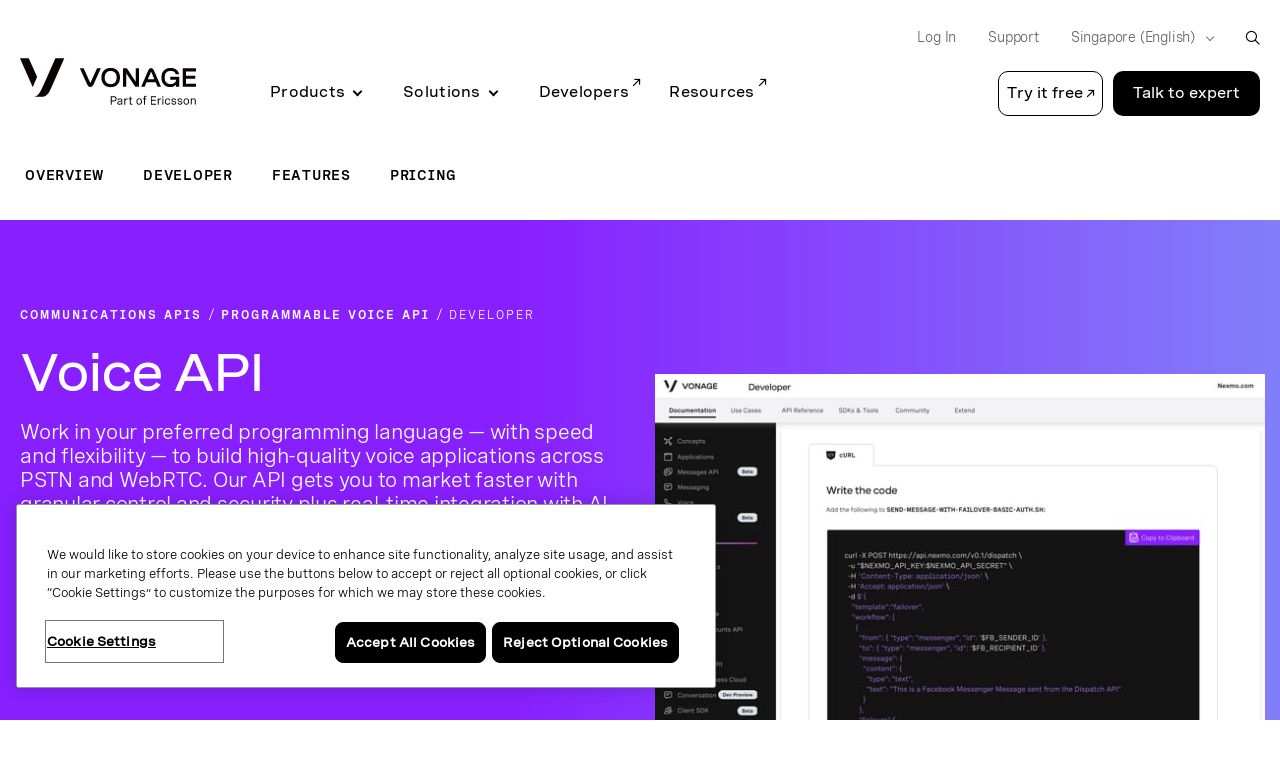

--- FILE ---
content_type: text/html;charset=utf-8
request_url: https://www.vonage.sg/communications-apis/voice/developer/
body_size: 35567
content:

<!DOCTYPE HTML>
<html lang="en-SG">
    <head>
  
  <meta charset="UTF-8"/>
  <title>Voice API for Developers | Vonage</title>

  <meta name="viewport" content="width=device-width, initial-scale=1.0, viewport-fit=cover"/>
  <meta name="pageTitle" content="Developer"/>
  <meta name="description" content="Use the Vonage Voice API (formerly Nexmo) to work in your preferred programming language and build high-quality voice applications across PSTN and WebRTC. "/>
  
  <meta name="template" content="generic-page-with-leadgen"/>
  

<meta class="swiftype" name="title" data-type="string" content="Developer"/>
<meta class="swiftype" name="sortTitle" data-type="string" content="developer"/>
<meta class="swiftype" name="meta_description" data-type="text" content="Use the Vonage Voice API (formerly Nexmo) to work in your preferred programming language and build high-quality voice applications across PSTN and WebRTC. "/>
<meta class="swiftype" name="site" data-type="enum" content="vonage-business-marketing"/>
<meta class="swiftype" name="published_at" data-type="date" content="2020-05-28"/>




<meta class="swiftype" name="image" data-type="enum" content="https://www.vonage.com/content/dam/vonage/us-en/resources/iconography/resources_logo.png"/>

<meta http-equiv="content-language" content="en-sg"/>

  
    <meta class="swiftype" name="product" data-type="enum" content="product/communications-apis"/>
  

  
    <meta class="swiftype" name="ff_product" data-type="enum" content="product/communications-apis"/>
  

  
    <meta class="swiftype" name="content_section" data-type="enum" content="products"/>
  


<meta class="swiftype" name="language" data-type="enum" content="en"/>
<meta class="swiftype" name="country" data-type="enum" content="sg"/>

<meta name="content-page-ref" content="OIVqY-t4cInKDkuMa2uTLxwZIU_zZXBrsOLhSqmkFWmmJEKJF7jivx7JZFNXPmC-wQoDH6EuCrmNCvT5MrksvEorBF1kuvZBsgCx1aPSidChWwaa0WTdNbNYxziF-WWR"/>
<script defer="defer" type="text/javascript" src="/.rum/@adobe/helix-rum-js@%5E2/dist/rum-standalone.js"></script>
<link rel="canonical" href="https://www.vonage.sg/communications-apis/voice/developer/"/>

  <link rel="alternate" href="https://www.vonage.com/communications-apis/voice/developer/" hreflang="en-us"/>

  <link rel="alternate" href="https://www.vonage.com/communications-apis/voice/developer/" hreflang="x-default"/>

  <link rel="alternate" href="https://www.vonage.com.ph/communications-apis/voice/developer/" hreflang="en-ph"/>

  <link rel="alternate" href="https://www.vonage.co.uk/communications-apis/voice/developer/" hreflang="en-gb"/>

  <link rel="alternate" href="https://www.vonage.ca/en/communications-apis/voice/developer/" hreflang="en-ca"/>

  <link rel="alternate" href="https://www.vonage.ca/fr/communications-apis/voice/developer/" hreflang="fr-ca"/>

  <link rel="alternate" href="https://www.vonage.id/communications-apis/voice/developer/" hreflang="en-id"/>

  <link rel="alternate" href="https://www.vonage.mx/communications-apis/voice/developer/" hreflang="es-mx"/>

  <link rel="alternate" href="https://www.vonage.com.es/communications-apis/voice/developer/" hreflang="es-es"/>

  <link rel="alternate" href="https://www.vonage.com.br/communications-apis/voice/developer/" hreflang="pt-br"/>

  <link rel="alternate" href="https://www.vonage.kr/communications-apis/voice/developer/" hreflang="ko-kr"/>

  <link rel="alternate" href="https://www.vonage.sg/communications-apis/voice/developer/" hreflang="en-sg"/>

  <link rel="alternate" href="https://www.vonage.com.my/communications-apis/voice/developer/" hreflang="en-my"/>

  <link rel="alternate" href="https://www.vonage.fr/communications-apis/voice/developer/" hreflang="fr-fr"/>

  <link rel="alternate" href="https://www.vonagebusiness.jp/communications-apis/voice/developer/" hreflang="ja-jp"/>

  <link rel="alternate" href="https://www.vonage.com.au/communications-apis/voice/developer/" hreflang="en-au"/>

  <link rel="alternate" href="https://www.vonagebusiness.de/communications-apis/voice/developer/" hreflang="de-de"/>

<meta property="og:url" content="https://www.vonage.sg/communications-apis/voice/developer/"/>
<meta property="og:title" content="Developer"/>
<meta property="og:description" content="Use the Vonage Voice API (formerly Nexmo) to work in your preferred programming language and build high-quality voice applications across PSTN and WebRTC. "/>
<meta property="og:type" content="website"/>
<meta property="og:image" content="https://www.vonage.com/content/dam/vonage/us-en/resources/iconography/resources_logo.png"/>
<meta property="og:image:height" content="500"/>
<meta property="og:image:width" content="500"/>

  

  
    
    
    
    <input type="hidden" name="aemRunMode" id="aemRunMode" value="publish"/>
    <input type="hidden" name="exactRunMode" id="exactRunMode" value="prod"/>
    
    <link rel="stylesheet" href="/etc.clientlibs/vonage/clientlibs/clientlib-print.css" media="print" type="text/css"/>
    
    
    
    
    
        
            <script type="text/javascript" src="https://cdn.cookielaw.org/scripttemplates/otSDKStub.js" charset="UTF-8" data-domain-script="341087a7-0707-472b-bf20-8a055f05bc84">
            </script>
        
    
    
    
    
        
        
    

    
        <meta name="sixthSenseToken" content="91a5c4dd35a5b8ecddbe76b53d4a13bf"/>
        <meta name="sixthSenseKey" content="e5b8ae70c026afbc025109d5decc8cd1336ce103"/>
    
    
    <script>
     window.addEventListener('OneTrustGroupsUpdated',triggerSixthSense);
     window.addEventListener('OTConsentApplied',checkConsentChanged);
     function triggerSixthSense() {
     const trackingEnabled= (typeof OnetrustActiveGroups == 'string' && OnetrustActiveGroups.indexOf('C0004') > -1)?true:false;
     var sixthSenseJs = document.getElementById("sixth-sense-js");
     var sixthSenseFlag = (typeof(sixthSenseJs) != 'undefined' && sixthSenseJs != null) ? true : false;
     let isEURegion = isEU();

        if (trackingEnabled && (!sixthSenseFlag) && !isEURegion) {
            let sixthSenseToken = document
                                .querySelector('meta[name="sixthSenseToken"]')
                                .content;
            let sixthSenseKey = document
                                .querySelector('meta[name="sixthSenseKey"]')
                                .content;

            window._6si = window._6si || [];
            window._6si.push(['enableEventTracking', true]);
            window._6si.push(['setToken', sixthSenseToken]);
            window._6si.push(['setEndpoint', 'b.6sc.co']);
            window._6si.push(['enableCompanyDetails', true]);
            window._6si.push(['setEpsilonKey', sixthSenseKey]);
            var gd = document.createElement('script');
            gd.type = 'text/javascript';
            gd.id = 'sixth-sense-js';
            gd.async = true;
            gd.src = '//j.6sc.co/6si.min.js';
            var s = document.getElementsByTagName('script')[0];
            s.parentNode.insertBefore(gd, s);
            console.log('Sixth Sense script added to the page');
        }
        }
        function checkConsentChanged() {
            const trackingFlag= (typeof OnetrustActiveGroups == 'string' && OnetrustActiveGroups.indexOf('C0004') > -1)?true:false;
            if (!trackingFlag) {
                if (window._6si && typeof window._6si.push === 'function') {
                    window._6si.push(['enableEventTracking', false]);    
                }   
            } else {
                window._6si.push(['enableEventTracking', true]);       
                triggerSixthSense();
            }
        }
        function isEU(){
            const euCountryCodes = new Set([
            'AL', // Albania
            'AD', // Andorra
            'AM', // Armenia
            'AT', // Austria
            'AZ', // Azerbaijan
            'BY', // Belarus
            'BE', // Belgium
            'BA', // Bosnia and Herzegovina
            'BG', // Bulgaria
            'HR', // Croatia
            'CY', // Cyprus
            'CZ', // Czech Republic
            'DK', // Denmark
            'EE', // Estonia
            'FI', // Finland
            'FR', // France
            'GE', // Georgia
            'DE', // Germany
            'GR', // Greece
            'HU', // Hungary
            'IS', // Iceland
            'IE', // Ireland
            'IT', // Italy
            'LV', // Latvia
            'LI', // Liechtenstein
            'LT', // Lithuania
            'LU', // Luxembourg
            'MK', // Macedonia
            'MT', // Malta
            'MD', // Moldova
            'MC', // Monaco
            'ME', // Montenegro
            'NL', // Netherlands
            'NO', // Norway
            'PL', // Poland
            'PT', // Portugal
            'RO', // Romania
            'RU', // Russia
            'SM', // San Marino
            'RS', // Serbia
            'SK', // Slovakia
            'SI', // Slovenia
            'ES', // Spain
            'SE', // Sweden
            'CH', // Switzerland
            'UA', // Ukraine
            'GB', // United Kingdom
            'VA'  // Vatican City
            ]);
            // OneTrust Geolocation Data
            const geo = OneTrust.getGeolocationData();
            const userCountryCode = geo.country?.toUpperCase(); // e.g. "DK", "IN"
            // Check if the country is in the EU
            const isEU = euCountryCodes.has(userCountryCode);
            //console.log("Is EU Country?", isEU);
            return isEU;
        }
    </script>
    
    
    

    
    
        
            <script type="text/javascript" src="//assets.adobedtm.com/aa512cb75f2e3e0ee5f88731d3c730fc32883b03/satelliteLib-5b65567b5ca33f955c1735c794afe16a3e47588d.js" async></script>
            
        
    
    
     <link rel="preload" href="/etc.clientlibs/vonage/clientlibs/clientlib-base/resources/fonts/Spezia_SemiMono/SpeziaWeb-SemiMonoRegular.woff2" as="font" type="font/woff2" crossorigin/>
     <link rel="preload" href="/etc.clientlibs/vonage/clientlibs/clientlib-base/resources/fonts/Spezia_SemiMono/SpeziaWeb-SemiMonoRegular.woff" as="font" type="font/woff2" crossorigin/>
    
     <link rel="preload" href="/etc.clientlibs/vonage/clientlibs/clientlib-base/resources/fonts/Spezia_SemiMono/SpeziaWeb-SemiMonoSemiBold.woff2" as="font" type="font/woff2" crossorigin/>
     <link rel="preload" href="/etc.clientlibs/vonage/clientlibs/clientlib-base/resources/fonts/Spezia_SemiMono/SpeziaWeb-SemiMonoSemiBold.woff" as="font" type="font/woff2" crossorigin/>
    
     <link rel="preload" href="/etc.clientlibs/vonage/clientlibs/clientlib-base/resources/fonts/Spezia_WideMedium/SpeziaWeb-WideMedium.woff2" as="font" type="font/woff2" crossorigin/>
     <link rel="preload" href="/etc.clientlibs/vonage/clientlibs/clientlib-base/resources/fonts/Spezia_WideMedium/SpeziaWeb-WideMedium.woff" as="font" type="font/woff2" crossorigin/>
     <link rel="preload" href="/etc.clientlibs/vonage/clientlibs/clientlib-base/resources/fonts/Spezia_WideMedium/SpeziaWeb-WideMediumItalic.woff2" as="font" type="font/woff2" crossorigin/>
     <link rel="preload" href="/etc.clientlibs/vonage/clientlibs/clientlib-base/resources/fonts/Spezia_WideMedium/SpeziaWeb-WideMediumItalic.woff" as="font" type="font/woff2" crossorigin/>
    
     <link rel="preload" href="/etc.clientlibs/vonage/clientlibs/clientlib-base/resources/fonts/Spezia_Regular/SpeziaWeb-Regular.woff2" as="font" type="font/woff2" crossorigin/>
     <link rel="preload" href="/etc.clientlibs/vonage/clientlibs/clientlib-base/resources/fonts/Spezia_Regular/SpeziaWeb-Regular.woff" as="font" type="font/woff2" crossorigin/>
     <link rel="preload" href="/etc.clientlibs/vonage/clientlibs/clientlib-base/resources/fonts/Spezia_Regular/SpeziaWeb-RegularItalic.woff2" as="font" type="font/woff2" crossorigin/>
     <link rel="preload" href="/etc.clientlibs/vonage/clientlibs/clientlib-base/resources/fonts/Spezia_Regular/SpeziaWeb-RegularItalic.woff" as="font" type="font/woff2" crossorigin/>
     
    
        
         
    

    
        
    
    
    
        
    
     
  
   
  <script type="text/javascript">
    var attributionName = getAttributionName();
	  var previousPageName = getPreviousPageName();

    function getPreviousPageName() {
        try {
          var refUrl = new URL(document.referrer);
          var path = refUrl.pathname;
          var previousPageName = "biz:mktg:" + path.replace(/^\/|\/$/g, '').replace(/\//g, ':');
          return previousPageName;
        } catch (e) {
          return "";
        }
      }

    var digData = window.digData || [];
    digData.push({
      event: "pageView",
      page: {
        pageInfo: {
          pageName: "biz:mktg:communications\u002Dapis:voice:developer",
          lob: "biz",
          functionDept: "mktg",
          primaryCategory: "biz:mktg",
          subCategory1: "communications\u002Dapis",
          subCategory2: "voice",
          subCategory3: "developer",
          internalSearchTerm: "",
          internalSearchResults: "",
          error: "",
          pageType: "",
          language: "en",
          country: "sg",
          tollFreeNumber: "",
          siteIdentifier: "main site",
          pageCategory: "",
          pageSubCategory: "",
          type: "",
          spaFlag: "no",
          appVersion: "",
          partnerFlowFlag: "",
          enableTrackerDomain: "true",
          url: "www.vonage.com",
          landingpgVersion: "",
          previousPageName: previousPageName,
          attributionName: attributionName
        },
        content: {
          /* to be populated for page content */
          author: "",
          businessSize: "",
          industry: "",
          name: "voice api for developers",
          profRole: "",
          publishDate: "",
          rePublishDate: "08/27/2024",
          category: "",
          subCategory: "",
          topic: " | communications apis | ",
          type: "communications\u002Dapis",
          company: "Vonage",
          companySize:"",
          product: ""
        }
      },
      "user": {
        profile: {
          botinfo: {

          },
          profileInfo: {
            responsiveSiteVersion: "desktop",
            gaCampaign: "",
            targetExperience: "",
            visitorType: "",
            salesrepFlag: "no"
          }
        }
      },
      "transaction": {
        /* to be populated on eCom pages */
        "item": [/*array of items added in the cart*/
          {
            quantity: "",
            price: {

            },
            productInfo: {
              productID: "",
            }
          }],
        testCartFlag: "no",
      },
      eventData: {
        fIndustry: "",
        fName: "",
        fCTA: "",
        fLines: "",
        fAreaofinterest: ""
      }
    });

    (function () {
      var width = (window.innerWidth != "undefined") ? window.innerWidth : document.documentElement.clientWidth;
      digData[0].user.profile.profileInfo.responsiveSiteVersion = (width < 720) ? "mobile" : (width < 992) ? "tablet" : "desktop";
      var isSalesRep = "no", isTestCart = "no", masterAgent = "", subAgent = "", couponCode = "", lsObject = JSON.parse(localStorage.getItem('vng.cart')), lsIds = JSON.parse(localStorage.getItem('vng.ids')), urlParams = new URLSearchParams(window.location.search);
      if (lsObject !== null && lsObject.salesRepId !== null) { isSalesRep = "yes"; } else { if (urlParams.has('salesRepId')) { isSalesRep = "yes"; } }
      if (lsObject !== null && lsObject.isTestCart !== null) { isTestCart = "yes"; } else { if (urlParams.has('isTestCart')) { isTestCart = "yes"; } }
      if (lsIds !== null && lsIds.masterAgentID !== null) { masterAgent = lsIds.masterAgentID; } else { if (urlParams.has('masteragentid')) { masterAgent = urlParams.get('masteragentid'); } }
      if (lsIds !== null && lsIds.subAgentID !== null) { subAgent = lsIds.subAgentID; } else { if (urlParams.has('subagentid')) { subAgent = urlParams.get('subagentid'); } else { subAgent = masterAgent } }
      if (lsIds !== null && lsIds.couponcode !== null) { couponCode = lsIds.couponcode; } else { if (urlParams.has('couponcode')) { couponCode = urlParams.get('couponcode'); } }

      var ecomFlowType = localStorage.getItem("vng.ecomm.flow");
      var ecomUserType = localStorage.getItem("vng.ecomm.user");
      if (ecomFlowType) {
        if (ecomFlowType == "partner-1.0") {
          isSalesRep = "yes"
        } else if (ecomFlowType == "partner-2.0" && ecomUserType && ecomUserType == "partner") {
          isSalesRep = "yes"
        }
      }
      if (digData[0].user.profile.profileInfo.salesrepFlag && digData[0].user.profile.profileInfo.salesrepFlag == "no") {
        digData[0].user.profile.profileInfo.salesrepFlag = isSalesRep;
      }
      digData[0].user.profile.profileInfo.masterAgentID = masterAgent;
      digData[0].user.profile.profileInfo.subAgentID = subAgent;
      digData[0].transaction.testCartFlag = isTestCart;
      digData[0].transaction.couponcode = couponCode;
    })();

    // Set Hashed Email to AA 
    (function () {
      if (sessionStorage.getItem('hashedEmailForAnalytics') != null) {
        digData[0].user.profile.profileInfo.email = sessionStorage.getItem('hashedEmailForAnalytics');
      }
    })();


    (function () {
      if (document.cookie.indexOf('vng-datadome') != -1) {
        var match = document.cookie.match(new RegExp('(^| )vng-datadome=([^;]+)'));
        if (match) parts = match[2];
        var jsonObj = JSON.parse(parts);
        digData[0].user.profile.botinfo = {};
        if (typeof jsonObj['x-datadome-botname'] != 'undefined') {
          digData[0].user.profile.botinfo.botname = jsonObj['x-datadome-botname']
        } else {
          digData[0].user.profile.botinfo.botname = ""
        }
        digData[0].user.profile.botinfo.ruletype = jsonObj['x-datadome-ruletype'];
        var isBot = { '0': 'Human', '1': 'Bot', 'NA': 'Disabled' };
        digData[0].user.profile.botinfo.isbot = isBot[jsonObj['x-datadome-isbot']]
      }
    })();

    function getAttributionName() {
      var exp1 = /^https?:\/\/www\.google\.(?:(?:(?:com|org|net|co|it|edu)\.)*[^\.]+)$/gi;
      var exp2 = /^https?:\/\/search\.yahoo\.com$/gi;
      var exp3 = /^https?:\/\/www\.bing\.com$/gi;
      var referrer = document.referrer;

      if (localStorage.getItem("attribution")) {
        var attrData = JSON.parse(localStorage.getItem("attribution"));
        return attrData.name;
      } else if (window.location.search.indexOf('utm_campaign') !== -1) {
        var urlParams = new URLSearchParams(window.location.search);
        return urlParams.get('utm_campaign');
      } else if (referrer.match(exp1) !== null || referrer.match(exp2) !== null || referrer.match(exp3) !== null) {
        return 'vonageseo';
      } else if (referrer === '') {
        return 'bizdirect';
      }
      return '';
    }

        var vngId
        var digitalData = {
              page: {
                pageInfo: {
                  pageName: "biz:mktg:communications\u002Dapis:voice:developer",
                  lob: "biz",
                  functionDept: "mktg",
                  subCategory1: "communications\u002Dapis",
                  subCategory2: "voice",
                  subCategory3: "developer",
                  primaryCategory: "biz:mktg",
                  internalSearchTerm: "",
                  internalSearchResults: "",
                  error: "",
                  pageType: "",
                  language: "en",
                  country: "sg",
                  fileGatedType: "",
                  tollFreeNumber: "",
                  siteIdentifier: "main site",
                  pageCategory: "",
                  pageSubCategory: "",
                  type: "",
                  spaFlag: "no",
                  appVersion: "",
                  partnerFlowFlag: "",
                  enableTrackerDomain: "true"
                },
                content: {
                  name: "voice api for developers",
                  author: "",
                  type: "communications\u002Dapis",
                  publishDate: "",
                  rePublishDate: "08/27/2024",
                  subCategory: "",
                  topic: " | communications apis | ",
                  industry: "",
                  businessSize: "",
                  profRole: ""
                }
              },
              user: {
                profile: {
                  profileInfo: {
                    targetExperience: "",
                    responsiveSiteVersion: "desktop",
                    visitorType: "",
                    gaCampaign: "",
                    salesrepFlag: "no"
                  }
                }
              },
              transaction: {
                item: {
                  quantity: "",
                  price: {
                    basePrice: ""
                  },
                  productInfo: {
                    productID: ""
                  }
                },
                testCartFlag: "no",
              },
              eventData: {
                fIndustry: "",
                fName: "",
                fCTA: "",
                fLines: "",
                fAreaofinterest: ""
              }
        };

        // Set Ecomm Info into AA
        (function(){
            var width = ( window.innerWidth != "undefined" ) ? window.innerWidth : document.documentElement.clientWidth;
            digitalData.user.profile.profileInfo.responsiveSiteVersion = ( width < 720 ) ? "mobile" : ( width < 992 ) ? "tablet" : "desktop";
            var isSalesRep = "no", isTestCart = "no", masterAgent = "", subAgent = "",couponCode = "", lsObject = JSON.parse(localStorage.getItem('vng.cart')), lsIds = JSON.parse(localStorage.getItem('vng.ids')), urlParams = new URLSearchParams(window.location.search);
            if (lsObject !== null && lsObject.salesRepId !== null) { isSalesRep = "yes"; } else { if (urlParams.has('salesRepId')) { isSalesRep = "yes"; }}
            if (lsObject !== null && lsObject.isTestCart !== null) { isTestCart = "yes"; } else { if (urlParams.has('isTestCart')) { isTestCart = "yes"; }}
            if (lsIds !== null && lsIds.masterAgentID !== null) { masterAgent = lsIds.masterAgentID; } else { if (urlParams.has('masteragentid')) { masterAgent = urlParams.get('masteragentid'); }}
            if (lsIds !== null && lsIds.subAgentID !== null) { subAgent =lsIds.subAgentID ; } else { if (urlParams.has('subagentid')) { subAgent = urlParams.get('subagentid'); } else { subAgent = masterAgent }}
            if (lsIds !== null && lsIds.couponcode !== null) { couponCode = lsIds.couponcode; } else { if (urlParams.has('couponcode')) { couponCode = urlParams.get('couponcode'); }}

            var ecomFlowType = localStorage.getItem("vng.ecomm.flow");
            var ecomUserType = localStorage.getItem("vng.ecomm.user");
            if(ecomFlowType) {
              if(ecomFlowType == "partner-1.0") {
                isSalesRep = "yes"
              } else if (ecomFlowType == "partner-2.0" && ecomUserType && ecomUserType == "partner"){
              isSalesRep = "yes"
              }
            }
            if(digitalData.user.profile.profileInfo.salesrepFlag && digitalData.user.profile.profileInfo.salesrepFlag=="no"){
				digitalData.user.profile.profileInfo.salesrepFlag = isSalesRep;
            }
            digitalData.user.profile.profileInfo.masterAgentID = masterAgent;
            digitalData.user.profile.profileInfo.subAgentID = subAgent;
            digitalData.transaction.testCartFlag = isTestCart;
            digitalData.transaction.couponcode = couponCode;


        })();

        // Set Hashed Email to AA 
        (function() {
          if (sessionStorage.getItem('hashedEmailForAnalytics') != null) {
            digitalData.user.profile.profileInfo.email = sessionStorage.getItem('hashedEmailForAnalytics');
          }
        })();

        // DataDome to AA
        (function() {
          if (document.cookie.indexOf('vng-datadome') != -1) {
            var match = document.cookie.match(new RegExp('(^| )vng-datadome=([^;]+)'));
            if (match) parts =  match[2];
            var jsonObj = JSON.parse(parts);
            digitalData.user.profile.botinfo = {};
            if (typeof jsonObj['x-datadome-botname'] != 'undefined') {
              digitalData.user.profile.botinfo.botname = jsonObj['x-datadome-botname']
            } else {
              digitalData.user.profile.botinfo.botname = ""
            }
            digitalData.user.profile.botinfo.ruletype = jsonObj['x-datadome-ruletype'];
                var isBot={'0':'Human','1':'Bot','NA':'Disabled'};
                digitalData.user.profile.botinfo.isbot=isBot[jsonObj['x-datadome-isbot']]
          }
        })();
        
    </script>


    






    
    
<script type="text/javascript">
    var eCommerceConfig = {
        b2bApiUrl: "https:\/\/www.vonage.com\/b2b\/services\/apexrest\/v1\/",
        storefrontName: "Vonage",
        priceBook: "VBC Pricebook",
        zuora: {
          pageId: "",
          iframeUrl: "https:\/\/www.zuora.com\/apps\/PublicHostedPageLite.do"
        },
        addressValidation: {
            apiUrl: "https:\/\/api.vonagebusiness.com\/"
        },
        safeTech:{
            paymentTechUrl: "https:\/\/secure.paymentech.com\/kount",
            paymentTechMechantId: "300494"
        },
        masterAgentId : '',
        subAgentId : '',
        partnerType: ""
    }
</script>



<input type="hidden" name="isContracted" id="isContracted" value="false"/>
<input type="hidden" name="ecommFlowType" id="ecommFlowType" value="regular"/>
<input type="hidden" name="attributionCampaign" id="attributionCampaign"/>
<input type="hidden" name="enableAddressValidationId" id="enableAddressValidationId" value="false"/>

    
  
    
    

    

    
    
    
<link rel="stylesheet" href="/etc.clientlibs/vonage/clientlibs/clientlib-site.lc-634abaf64a1972a09bbb1f087a86a728-lc.min.css" type="text/css">



    


  
  
  
  <pre style="display: none;">Device Type: </pre>
  
  
  
     <link rel="stylesheet" href="/etc.clientlibs/vonage/clientlibs/clientlib-site-desktop.min.css" type="text/css"/>
  

  
  
   
</head>
    <body class="generic-page page basicpage" id="generic-page-549c9fc5c4" data-cmp-data-layer-enabled><script>!function(a,b,c,d,e,f){a.ddjskey=e;a.ddoptions=f||null;var m=b.createElement(c),n=b.getElementsByTagName(c)[0];m.async=1,m.src=d,n.parentNode.insertBefore(m,n)}(window,document,"script","https://js.datadome.co/tags.js","88E3250E93A0695781F251583DC173", { "ajaxListenerPath": true });</script>
        <script>
          window.adobeDataLayer = window.adobeDataLayer || [];
          adobeDataLayer.push({
              page: JSON.parse("{\x22generic\u002Dpage\u002D549c9fc5c4\x22:{\x22@type\x22:\x22vonage\/components\/structure\/generic\u002Dpage\x22,\x22repo:modifyDate\x22:\x222024\u002D08\u002D27T13:34:04Z\x22,\x22dc:title\x22:\x22Voice API for Developers | Vonage\x22,\x22dc:description\x22:\x22Use the Vonage Voice API (formerly Nexmo) to work in your preferred programming language and build high\u002Dquality voice applications across PSTN and WebRTC. \x22,\x22xdm:template\x22:\x22\/conf\/vonage\/settings\/wcm\/templates\/generic\u002Dpage\u002Dwith\u002Dleadgen\x22,\x22xdm:language\x22:\x22en\u002DSG\x22,\x22xdm:tags\x22:[\x22Communications APIs\x22],\x22repo:path\x22:\x22\/content\/vonage\/live\u002Dcopies\/sg\/en\/communications\u002Dapis\/voice\/developer.html\x22}}"),
              event:'cmp:show',
              eventInfo: {
                  path: 'page.generic\u002Dpage\u002D549c9fc5c4'
              }
          });
        </script>
        
        
            




            



            



    





<div>
<div class="root responsivegrid">


<div class="aem-Grid aem-Grid--12 aem-Grid--default--12 ">
    
    <div class="experiencefragment aem-GridColumn aem-GridColumn--default--12">
  <div class="cmp-experiencefragment">
<div>
    


<div class="aem-Grid aem-Grid--12 aem-Grid--default--12 ">
    
    <div class="megaMenuHeader header aem-GridColumn aem-GridColumn--default--12">

<div hidden>
  <span id="new-window">Opens in a new window</span>
</div>

<div class="container">
  <div class="row">
    <div class="col-12">
      <span id="skip-desc" class="sr-only">Skip to Main Content</span>
      <a class="skip-to-main" href="#main-content" tabindex="0" aria-label="Skip to main content">Skip to Main Content</a>
    </div>
  </div>
</div>





<header class="Vlt-header  Vlt-header--l3" data-swiftype-index="false">
  
  <div class="Vlt-header__backdrop-overlay"></div>
  <div class="Vlt-header__backdrop"></div>
  
  <div class="Vlt-header__content">
    <div class="Vlt-header__logo">
      
      



<a href="/homepage/?bypassgeoloc=true" aria-label="Vonage Logo" class="Vlt-site-logo" target="_self">
	<svg class="Vlt-site-logo__vonage--simple" width="230px" height="200px" viewbox="0 0 230 200" version="1.1" xmlns="http://www.w3.org/2000/svg">
    <path fill="currentColor" d="M45.3408,0 L-0.0002,0 L64.6808,146.958 C65.1748,148.081 66.7718,148.07 67.2508,146.942 L88.7628,96.337 L45.3408,0 Z"></path>
    <path fill="currentColor" d="M183.4502,0 C183.4502,0 113.9562,159.156 104.6482,173.833 C93.8292,190.896 86.6592,197.409 73.3912,199.496 C73.2682,199.515 73.1772,199.621 73.1772,199.746 C73.1772,199.886 73.2912,200 73.4312,200 L114.9552,200 C132.9432,200 145.9152,184.979 153.1042,171.714 C161.2742,156.637 229.5902,0 229.5902,0 L183.4502,0 Z"></path>
</svg>
<svg class="Vlt-site-logo__vonage" width="913px" height="200px" version="1.1" id="Layer_1" xmlns="http://www.w3.org/2000/svg" xmlns:xlink="http://www.w3.org/1999/xlink" x="0px" y="0px" viewBox="0 0 867.2 229" style="enable-background:new 0 0 867.2 229;" xml:space="preserve">
<style type="text/css">
    .st0 {
        fill: #0A0203;
    }
</style>
<g>
    <g>
        <g>
            <path class="st0" d="M43.1,0H0l61.5,139.7c0.5,1.1,2,1.1,2.4,0l20.4-48.1L43.1,0z"/>
            <path class="st0" d="M174.3,0c0,0-66,151.2-74.9,165.2c-10.3,16.2-17.1,22.4-29.7,24.4c-0.1,0-0.2,0.1-0.2,0.2s0.1,0.2,0.2,0.2
            h39.5c17.1,0,29.4-14.3,36.3-26.9C153.2,148.9,218.1,0,218.1,0H174.3z"/>
        </g>
        <g>
            <path class="st0" d="M346.9,121.3c-0.1,0.2-0.4,0.2-0.5,0l-32.8-71.7h-18.4c0,0,33.8,76.1,37.1,81.8c3.3,5.6,7.3,10.1,14.3,10.1
            s11-4.6,14.3-10.1c3.4-5.7,37.1-81.8,37.1-81.8h-18.4L346.9,121.3z"/>
            <path class="st0" d="M446.8,47.5C418.9,47.5,401,65.6,401,95c0,29.5,17.9,47.5,45.8,47.5c27.8,0,45.8-18.1,45.8-47.5
            S474.6,47.5,446.8,47.5z M446.8,127.6c-17.8,0-29.5-11.6-29.5-32.5s11.7-32.5,29.5-32.5c17.7,0,29.5,11.6,29.5,32.5
            S464.5,127.6,446.8,127.6z"/>
            <path class="st0" d="M586.8,49.6v90.9h-18.9l-44-66.4v66.4h-16.1V49.6h18.9l44,66.9V49.6H586.8z"/>
            <path class="st0" d="M646,48.6c-6.6,0-10.7,5-13.3,10.1c-2.7,5.2-35.5,81.8-35.5,81.8H614l9.4-22h45.2l9.4,22h16.8
            c0,0-32.7-76.7-35.5-81.8C656.7,53.6,652.6,48.6,646,48.6z M629.9,103.2l15.8-37.1c0.1-0.2,0.4-0.2,0.5,0l15.8,37.1L629.9,103.2
            L629.9,103.2z"/>
            <path class="st0" d="M740.3,105.4h28.8c-0.1,14.1-13.3,22.1-27.3,22.1c-17.5,0-29-11.6-29-32.5c0-22.6,10.6-32.6,30-32.6
            c12.1,0,22.2,5,24.3,16.4h16.7c-2.9-20-21.3-31.3-42-31.3c-27.4,0-45.1,18.1-45.1,47.5c0,29.5,17.6,47.2,45.1,47.2
            c11.6,0,23.2-6.2,27.3-12.8l-0.1,11h15.4v-28V91.5h-44.1V105.4z"/>
            <polygon class="st0" points="867.2,64.8 867.2,49.6 801.9,49.6 801.9,140.5 867.2,140.5 867.2,125.3 818,125.3 818,101.4 
            863.4,101.4 863.4,86.2 818,86.2 818,64.8 			"/>
        </g>
    </g>
</g>
<g>
    <path class="st0" d="M463.4,187.2h-16.6v41.3h4.8v-15.7h10.8c8.3,0,13.9-5.4,13.9-13.3C476.2,192,471.2,187.2,463.4,187.2z
     M451.6,191.8h11.1c5.3,0,8.7,3,8.7,7.9c0,5.1-3.7,8.6-9.2,8.6h-10.6L451.6,191.8L451.6,191.8z"/>
    <path class="st0" d="M493.2,197.5c-6.7,0-11.4,3-13.2,8.4l-0.1,0.4l4.4,1.3l0.1-0.3c1.2-3.6,4.2-5.5,8.7-5.5c4.3,0,6.7,1.7,6.7,4.7
    c0,3.3-3.1,3.9-8,4.5h-0.2c-5.4,0.7-12.2,1.6-12.2,9.1c0,5.5,3.7,8.8,9.9,8.8c3.3,0,7.7-0.9,10.5-4.9v4.5h4.6v-21.6
    C504.5,201,500.3,197.5,493.2,197.5z M499.9,212.8v3.7c0,4.9-3.9,8.2-9.8,8.2c-4,0-6-1.6-6-4.7c0-4.1,3.7-4.6,7.9-5.2h0.2
    C495.2,214.3,498,213.9,499.9,212.8z"/>
    <path class="st0" d="M527.9,197.8c-4.3,0-7.5,1.9-9.2,5.3v-5h-4.6v30.4h4.6v-15.4c0-6.9,3.2-10.7,9-10.7c0.8,0,1.6,0.1,2.5,0.2
    l0.4,0.1l0.3-4.4l-0.3-0.1C529.7,197.9,528.8,197.8,527.9,197.8z"/>
    <path class="st0" d="M553.1,224.2c-1.3,0.3-2.5,0.5-3.5,0.5c-3.7,0-4.2-2.1-4.2-4.5v-17.8h7.8v-4.3h-7.8v-9.3l-4.6,1.2v8.1h-5.9
    v4.3h5.9v18.7c0,1.9,0,7.9,7.6,7.9c1.6,0,3.5-0.3,5.3-0.8l0.3-0.1l-0.5-4L553.1,224.2z"/>
    <path class="st0" d="M587.2,197.5c-8.5,0-13.7,6-13.7,15.7s5.3,15.7,13.7,15.7c8.5,0,13.8-6,13.8-15.7S595.7,197.5,587.2,197.5z
     M587.2,224.7c-5.8,0-9.1-4.2-9.1-11.4c0-7.3,3.3-11.4,9.1-11.4s9.1,4.2,9.1,11.4S593,224.7,587.2,224.7z"/>
    <path class="st0" d="M619.3,185.1c-5.8,0-8.6,2.9-8.6,8.9v4.1h-5.9v4.3h5.9v26.1h4.6v-26.1h7.9v-4.3h-7.9v-3.6
    c0-3.6,1.4-5.2,4.5-5.2c1,0,2,0.2,3.1,0.5l0.4,0.1l0.6-4.2l-0.3-0.1C622.3,185.3,620.8,185.1,619.3,185.1z"/>
    <polygon class="st0" points="644.9,228.5 670.6,228.5 670.6,223.9 649.7,223.9 649.7,209.6 668.7,209.6 668.7,205 649.7,205 
    649.7,191.8 670.6,191.8 670.6,187.2 644.9,187.2 	"/>
    <path class="st0" d="M692.9,197.8c-4.3,0-7.5,1.9-9.2,5.3v-5h-4.6v30.4h4.6v-15.4c0-6.9,3.2-10.7,9-10.7c0.8,0,1.6,0.1,2.5,0.2
    l0.4,0.1l0.3-4.4l-0.3-0.1C694.6,197.9,693.7,197.8,692.9,197.8z"/>
    <rect x="701.8" y="198.1" class="st0" width="4.6" height="30.4"/>
    <rect x="701.5" y="187.1" class="st0" width="5.2" height="6.5"/>
    <path class="st0" d="M727.8,201.8c4.1,0,6.8,2.1,7.7,6l0.1,0.4l4.5-1l-0.1-0.4c-1.5-5.9-5.8-9.2-12.2-9.2
    c-8.6,0-13.7,5.9-13.7,15.8c0,9.8,5,15.6,13.5,15.6c6.4,0,10.9-3.4,12.3-9.4l0.1-0.4l-4.5-1l-0.1,0.4c-1,4-3.7,6.2-7.8,6.2
    c-5.7,0-8.9-4-8.9-11.3C718.9,206,722.2,201.8,727.8,201.8z"/>
    <path class="st0" d="M758.9,211.2c-4.3-0.7-8.1-1.4-8.1-4.9c0-2.9,2.4-4.7,6.6-4.7c4.1,0,6.6,1.7,7.6,5.2l0.1,0.4l4.2-1.3l-0.1-0.4
    c-1.3-5.2-5.5-8-11.7-8c-7,0-11.3,3.5-11.3,9.1c0,6.5,5.7,7.5,10.8,8.4h0.2c4.3,0.8,8,1.4,8,4.9c0,3-2.6,4.9-6.7,4.9
    c-4.4,0-7.5-2.2-8.5-6.1l-0.1-0.4l-4.4,1.3l0.1,0.4c1.4,5.5,6.3,8.9,12.8,8.9c6.8,0,11.4-3.8,11.4-9.5
    C769.8,213,764,212,758.9,211.2z"/>
    <path class="st0" d="M789,211.2c-4.3-0.7-8.1-1.4-8.1-4.9c0-2.9,2.4-4.7,6.6-4.7c4.1,0,6.6,1.7,7.6,5.2l0.1,0.4l4.2-1.3l-0.1-0.4
    c-1.3-5.2-5.5-8-11.7-8c-7,0-11.3,3.5-11.3,9.1c0,6.5,5.7,7.5,10.8,8.4h0.2c4.3,0.8,8,1.4,8,4.9c0,3-2.6,4.9-6.7,4.9
    c-4.4,0-7.5-2.2-8.5-6.1l-0.1-0.4l-4.4,1.3l0.1,0.4c1.4,5.5,6.3,8.9,12.8,8.9c6.8,0,11.4-3.8,11.4-9.5
    C799.9,213,794.1,212,789,211.2z"/>
    <path class="st0" d="M819.4,197.5c-8.5,0-13.7,6-13.7,15.7s5.3,15.7,13.7,15.7c8.5,0,13.8-6,13.8-15.7
    C833.2,203.5,827.9,197.5,819.4,197.5z M819.4,224.7c-5.8,0-9.1-4.2-9.1-11.4c0-7.3,3.3-11.4,9.1-11.4s9.1,4.2,9.1,11.4
    C828.6,220.5,825.2,224.7,819.4,224.7z"/>
    <path class="st0" d="M855.3,197.5c-4.4,0-7.6,1.7-9.6,5V198h-4.6v30.4h4.6v-17.2c0-5.6,3.5-9.4,8.8-9.4c5.6,0,6.7,4.2,6.7,7.7v18.9
    h4.6v-20.3C865.8,201.5,861.9,197.5,855.3,197.5z"/>
</g>
</svg>
</a>
       
    </div>

    
    <div class="ecomm-link ecomm-link--mobile ">
      <a class="ecomm-link__btn" aria-label="redirect to cart page">
        <svg width="24" height="21" xmlns="http://www.w3.org/2000/svg">
<g fill="none" fill-rule="evenodd">
  <path d="M8.22 17.7c-.87 0-1.57.7-1.57 1.57 0 .87.7 1.57 1.57 1.57.87 0 1.57-.7 1.57-1.57 0-.87-.7-1.57-1.57-1.57m9.68 1.57c0 .87-.7 1.57-1.57 1.57-.87 0-1.57-.7-1.57-1.57 0-.87.7-1.57 1.57-1.57.87 0 1.57.7 1.57 1.57m2.1-7.35V6.05H5.2L4.63 4H0v1.12h3.78l.26.94 1.78 6.42-.76 3.6H20v-1.12H6.44l.41-1.95L20 11.92z" fill="#000" fill-rule="nonzero"/>
  <circle fill="#FA7655" cx="20" cy="4" r="4"/>
</g>
</svg>

      </a>
    </div>

    
    
      
    <section class="search-box">
        <div class="search-box__backdrop"></div>
        <button class="search-box__search-icon" aria-label="open site search box">
            <span class="Vlt-icon-search-icon"></span>
        </button>
        <div class="search-box__container">
            <div class="search-box__interaction">
                <!-- To Handle CA search url with language -->
                
                
                    <form class="search-box__form" _lpchecked="1" action="/search/" method="GET">
                
                
                    <input name="q" type="text" placeholder="" data-resall="All Results" data-resfeatures="Products &amp; Features" data-ressupport="Support" data-resothers="Others" data-resblog="Blog" data-placeholder="Search" class="search-box__input" aria-label="search vonage"/>
                </form>
                <button class="search-box__close-icon" aria-label="close site search box">
                    <span class="Vlt-icon-close"></span>
                </button>
            </div>
        </div>
    </section>

    

    
    <button class="Vlt-header__nav-toggle" aria-label="open site navigation menu" aria-expanded="false">
      <span></span>
      <span></span>
    </button>
    <button class="Vlt-topmenu-toggle" aria-label="back to site navigation menu">
      Main Menu
    </button>
    <div class="Vlt-header__navigation">
      
      
        



     
<nav class="Vlt-topnav" aria-label="main menu">     
    
        
        <div class="Vlt-topnav__item">
          <button class="Vlt-topnav__button" aria-expanded="false" data-di-id="mainnav_products" data-analytics-link-icmp="mainnav_products">
            Products
          </button>
          <div class="Vlt-topmenu">
            <span class="Vlt-topmenu__title">Products</span>

        <div class="megamenu-md-mobile Vlt-topmenu__items active" role="menu">
          
    

    <ul class="megamenu megamenu-products  megamenu-products-0">
        <li class="megamenu-nav-item sub-nav-group">
            <span class="Vlt-icon-close" tabindex="0"></span>
            <ul>
                
                    
                    
                    <li>
                        
                        <a href="/communications-apis/" class="with-arrow selected " aria-label="Communications APIs" target="_self" data-icmp-value="megamenu|mainnav_products_gotothecommunicationsapispage_novalue_novalue">
                            
                                <span class="megamenu-icons Vlt-icon-cloud"></span>
                            
                                
                            
                                
                            
                                
                            
                            <span class="megamenu-label">
                                Communications APIs
                            </span>
                        </a>
                    </li>
                
                    
                    
                    <li>
                        
                        <a href="/network-apis/" class="with-arrow  " aria-label="Network-Powered Solutions" target="_self" data-icmp-value="megamenu|mainnav_products_networkpoweredsolutions_novalue_novalue">
                            
                                
                            
                                <span class="megamenu-icons Vlt-icon-code"></span>
                            
                                
                            
                                
                            
                            <span class="megamenu-label">
                                Network-Powered Solutions
                            </span>
                        </a>
                    </li>
                
                    
                    
                    <li>
                        
                        <a href="/unified-communications/" class="with-arrow  " aria-label="Unified Communications" target="_self" data-icmp-value="megamenu|mainnav_products_gototheunifiedcommunicationspage_novalue_novalue">
                            
                                
                            
                                
                            
                                <span class="megamenu-icons Vlt-icon-phone"></span>
                            
                                
                            
                            <span class="megamenu-label">
                                Unified Communications
                            </span>
                        </a>
                    </li>
                
                    
                    
                    <li>
                        
                        <a href="/contact-centers/" class="with-arrow  " aria-label="Contact Centers" target="_self" data-icmp-value="megamenu|mainnav_products_gotothecontactcenterspage_novalue_novalue">
                            
                                
                            
                                
                            
                                
                            
                                <span class="megamenu-icons Vlt-icon-headset"></span>
                            
                            <span class="megamenu-label">
                                Contact Centers
                            </span>
                        </a>
                    </li>
                
            </ul>
        </li>
        <li class="megamenu-nav-item with-divider">
            
            
                <ul>
                    
                        
                        
                    
                    
                    
                    <li class="heading">
                        
    
      <a href="/communications-apis/messages/" target="_self" class=" " aria-label="Messaging" data-icmp-value="megamenu|mainnav_products_gotothecommunicationsapispage_gotothemessagingpage_novalue">Messaging</a>
  
                    </li>
                </ul>
            
                <ul>
                    
                    
                    
                    <li>
                        
    
      <a href="/communications-apis/messages/features/rcs/" target="_self" class=" " aria-label="RCS" data-icmp-value="megamenu|mainnav_products_gotothecommunicationsapispage_gotothemessagingpage_gotothercspage">RCS</a>
  
                    </li>
                </ul>
            
                <ul>
                    
                    
                    
                    <li>
                        
    
      <a href="/communications-apis/sms/" target="_self" class=" " aria-label="SMS / MMS" data-icmp-value="megamenu|mainnav_products_gotothecommunicationsapispage_gotothemessagingpage_gotothesmspage">SMS / MMS</a>
  
                    </li>
                </ul>
            
                <ul>
                    
                    
                    
                    <li>
                        
    
      <a href="/communications-apis/messages/features/whatsapp/" target="_self" class=" " aria-label="WhatsApp" data-icmp-value="megamenu|mainnav_products_gotothecommunicationsapispage_gotothemessagingpage_gotothewhatsapppage">WhatsApp</a>
  
                    </li>
                </ul>
            
                <ul>
                    
                    
                    
                    <li>
                        
    
      <a href="/communications-apis/conversational-connect/" target="_self" class=" " aria-label="Conversational Connect" data-icmp-value="megamenu|mainnav_products_gotothecommunicationsapispage_gotothemessagingpage_gototheconversationalcommercepage">Conversational Connect</a>
  
                    </li>
                </ul>
            
                <ul>
                    
                        
                        
                    
                    
                    
                    <li class="heading">
                        
    
      <a href="/communications-apis/video/" target="_self" class=" " aria-label="Video" data-icmp-value="megamenu|mainnav_products_gotothecommunicationsapispage_gotothevideoapipage_novalue">Video</a>
  
                    </li>
                </ul>
            
                <ul>
                    
                    
                    
                    <li>
                        
    
      <a href="/communications-apis/video/features/" target="_self" class=" " aria-label="Video Features" data-icmp-value="megamenu|mainnav_products_gotothecommunicationsapispage_gotothevideoapipage_gotothevideoapifeaturespage">Video Features</a>
  
                    </li>
                </ul>
            
                <ul>
                    
                    
                    
                    <li>
                        
    
      <a href="/communications-apis/video/features/interactive-broadcast/" target="_self" class=" " aria-label="Broadcast" data-icmp-value="megamenu|mainnav_products_gotothecommunicationsapispage_gotothevideoapipage_gototheinteractivebroadcastpage">Broadcast</a>
  
                    </li>
                </ul>
            
                <ul>
                    
                    
                    
                    <li>
                        
    
      <a href="/communications-apis/video/video-api-privacy-architecture/" target="_self" class=" " aria-label="Video API Privacy" data-icmp-value="megamenu|mainnav_products_gotothecommunicationsapispage_gotothevideoapipage_gotothevideoapiprivacypage">Video API Privacy</a>
  
                    </li>
                </ul>
            
        </li>
        <li class="megamenu-nav-item  with-divider">
            
            
                <ul>
                    
                        
                        
                    
                    
                    
                    <li class="heading">
                        
    
      <a href="/communications-apis/voice/" target="_self" class=" " aria-label="Voice" data-icmp-value="megamenu|mainnav_products_gotothecommunicationsapispage_gotothevoiceapipage_novalue">Voice</a>
  
                    </li>
                </ul>
            
                <ul>
                    
                    
                    
                    <li>
                        
    
      <a href="/communications-apis/programmable-voice/" target="_self" class=" " aria-label="Programmable Voice" data-icmp-value="megamenu|mainnav_products_gotothecommunicationsapispage_gotothevoiceapipage_gototheprogrammablevoicepage">Programmable Voice</a>
  
                    </li>
                </ul>
            
                <ul>
                    
                    
                    
                    <li>
                        
    
      <a href="/communications-apis/branded-calling/" target="_self" class=" " aria-label="Branded Calling " data-icmp-value="megamenu|mainnav_products_gotothecommunicationsapispage_gotothevoiceapipage_gotothebrandedcallingpage">Branded Calling </a>
  
                    </li>
                </ul>
            
                <ul>
                    
                    
                    
                    <li>
                        
    
      <a href="/communications-apis/sip-trunking/" target="_self" class=" " aria-label="SIP Trunking" data-icmp-value="megamenu|mainnav_products_gotothecommunicationsapispage_gotothevoiceapipage_gotothesiptrunkingpage">SIP Trunking</a>
  
                    </li>
                </ul>
            
                <ul>
                    
                        
                        
                    
                    
                    
                    <li class="heading">
                        
    
      <a href="/communications-apis/protection-suite/" target="_self" class=" " aria-label="Fraud Protection" data-icmp-value="megamenu|mainnav_products_gotothecommunicationsapispage_gototheprotectionsuitepage_novalue">Fraud Protection</a>
  
                    </li>
                </ul>
            
                <ul>
                    
                    
                    
                    <li>
                        
    
      <a href="/communications-apis/fraud-defender/" target="_self" class=" " aria-label="Fraud Defender" data-icmp-value="megamenu|mainnav_products_gotothecommunicationsapispage_gototheprotectionsuitepage_gotothefrauddefenderpage">Fraud Defender</a>
  
                    </li>
                </ul>
            
                <ul>
                    
                    
                    
                    <li>
                        
    
      <a href="/communications-apis/verify/" target="_self" class=" " aria-label="Verify (2FA)" data-icmp-value="megamenu|mainnav_products_gotothecommunicationsapispage_gototheprotectionsuitepage_gototheverifyapipage">Verify (2FA)</a>
  
                    </li>
                </ul>
            
                <ul>
                    
                    
                    
                    <li>
                        
    
      <a href="/communications-apis/number-insight/" target="_self" class=" " aria-label="Identity Insights" data-icmp-value="megamenu|mainnav_products_gotothecommunicationsapispage_gototheprotectionsuitepage_gototheidentityinsightspage">Identity Insights</a>
  
                    </li>
                </ul>
            
                <ul>
                    
                    
                    
                    <li>
                        
    
      <a href="/network-apis/" target="_self" class=" " aria-label="Network APIs" data-icmp-value="megamenu|mainnav_products_gotothecommunicationsapispage_gototheprotectionsuitepage_gotothenetworkapispage">Network APIs</a>
  
                    </li>
                </ul>
            
                <ul>
                    
                    
                    
                    <li>
                        
    
      <a href="/communications-apis/vonage-fraud-protection-with-aws/" target="_self" class=" " aria-label="AWS Solutions" data-icmp-value="megamenu|mainnav_products_gotothecommunicationsapispage_gototheprotectionsuitepage_gotothefraudprotectionsolutionwithamazonwebservicespage">AWS Solutions</a>
  
                    </li>
                </ul>
            
        </li>
        <li class="megamenu-nav-item">
            
            
            
                <ul>
                    
                        
                        
                    
                    
                    
                    <li class="heading">
                        
    
      <a href="/communications-apis/ai-hub/" target="_self" class=" " aria-label="AI Hub" data-icmp-value="megamenu|mainnav_products_gotothecommunicationsapispage_aihub_novalue">AI Hub</a>
  
                    </li>
                </ul>
            
                <ul>
                    
                    
                    
                    <li>
                        
    
      <a href="/communications-apis/ai-studio/" target="_self" class=" " aria-label="AI Studio" data-icmp-value="megamenu|mainnav_products_gotothecommunicationsapispage_gototheaihubpage_aistudio">AI Studio</a>
  
                    </li>
                </ul>
            
                <ul>
                    
                    
                    
                    <li>
                        
    
      <a href="/communications-apis/voice/features/voice-connectors/" target="_self" class=" " aria-label="Voice Connectors" data-icmp-value="megamenu|mainnav_products_gotothecommunicationsapispage_gototheaihubpage_voiceconnectors">Voice Connectors</a>
  
                    </li>
                </ul>
            
                <ul>
                    
                    
                    
                    <li>
                        
    
      <a href="/communications-apis/conversations-salesforce/" target="_self" class=" " aria-label="Conversations for Salesforce" data-icmp-value="megamenu|mainnav_products_gotothecommunicationsapispage_gototheaihubpage_conversationsforsalesforce">Conversations for Salesforce</a>
  
                    </li>
                </ul>
            
                <ul>
                    
                    
                    
                    <li>
                        
    
      <a href="/communications-apis/vonage-cloud-runtime/" target="_self" class=" " aria-label="Vonage Cloud Runtime" data-icmp-value="megamenu|mainnav_products_gotothecommunicationsapispage_gototheaihubpage_vonagecloudruntime">Vonage Cloud Runtime</a>
  
                    </li>
                </ul>
            
                <ul>
                    
                        
                        
                    
                    
                    
                    <li class="heading">
                        
    
      <a href="/communications-apis/apis/" target="_self" class=" " aria-label="View All APIs " data-icmp-value="megamenu|mainnav_products_gotothecommunicationsapispage_viewallapis_novalue">View All APIs </a>
  
                    </li>
                </ul>
            
        </li>
        
        
            <li class="megamenu-nav-item highlight">
        
            <div class="megamenu__btn">
                
                
                
    
      <a href="https://ui.idp.vonage.com/sign-up/dashboard" target="_blank" class="btn " aria-label="Try it free " data-icmp-value="megamenu|mainnav_products_gotothecommunicationsapispage_quicklinks_tryitfree" aria-describedby="new-window">Try it free </a>
  
            </div>

            <ul>
                <li class="heading">
                    QUICK LINKS   
                </li>
                
                     
                    
                    <li class="heading">
                        
    
      <a href="/communications-apis/pricing/" target="_self" class=" " aria-label="Pricing" data-icmp-value="megamenu|mainnav_products_gotothecommunicationsapispage_quicklinks_gototheapipricingpage">Pricing</a>
  
                    </li>
                
                     
                    
                    <li class="heading">
                        
    
      <a href="/communications-apis/services/" target="_self" class=" " aria-label="Services &amp; Support" data-icmp-value="megamenu|mainnav_products_gotothecommunicationsapispage_quicklinks_gototheservicespage">Services &amp; Support</a>
  
                    </li>
                
                     
                    
                    <li class="heading">
                        
    
      <a href="https://developer.vonage.com/" target="_blank" class=" " aria-label="Developer Docs" data-icmp-value="megamenu|mainnav_products_gotothecommunicationsapispage_quicklinks_gototheapidevelopercenter" aria-describedby="new-window">Developer Docs</a>
  
                    </li>
                
                     
                    
                    <li class="heading">
                        
    
      <a href="/communications-apis/partners/" target="_self" class=" " aria-label="Partner Solutions" data-icmp-value="megamenu|mainnav_products_gotothecommunicationsapispage_quicklinks_gotopartnersolutions">Partner Solutions</a>
  
                    </li>
                
                     
                    
                    <li class="heading">
                        
    
      <a href="/communications-apis/healthcare/" target="_self" class=" " aria-label="Healthcare APIs" data-icmp-value="megamenu|mainnav_products_gotothecommunicationsapispage_quicklinks_gotothehealthcareapispage">Healthcare APIs</a>
  
                    </li>
                
                     
                    
                    <li class="heading">
                        
    
      <a href="/communications-apis/own-your-brand/" target="_self" class=" " aria-label="Own Your Brand" data-icmp-value="megamenu|mainnav_products_gotothecommunicationsapispage_quicklinks_gototheownyourbrandpage">Own Your Brand</a>
  
                    </li>
                
            </ul>
        </li>
        
    </ul>

        
          
    

    <ul class="megamenu megamenu-products  megamenu-products-1">
        <li class="megamenu-nav-item sub-nav-group">
            <span class="Vlt-icon-close" tabindex="0"></span>
            <ul>
                
                    
                    
                    <li>
                        
                        <a href="/communications-apis/" class="with-arrow  " aria-label="Communications APIs" target="_self" data-icmp-value="megamenu|mainnav_products_gotothecommunicationsapispage_novalue_novalue">
                            
                                <span class="megamenu-icons Vlt-icon-cloud"></span>
                            
                                
                            
                                
                            
                                
                            
                            <span class="megamenu-label">
                                Communications APIs
                            </span>
                        </a>
                    </li>
                
                    
                    
                    <li>
                        
                        <a href="/network-apis/" class="with-arrow  " aria-label="Network-Powered Solutions" target="_self" data-icmp-value="megamenu|mainnav_products_networkpoweredsolutions_novalue_novalue">
                            
                                
                            
                                <span class="megamenu-icons Vlt-icon-code"></span>
                            
                                
                            
                                
                            
                            <span class="megamenu-label">
                                Network-Powered Solutions
                            </span>
                        </a>
                    </li>
                
                    
                    
                    <li>
                        
                        <a href="/unified-communications/" class="with-arrow  " aria-label="Unified Communications" target="_self" data-icmp-value="megamenu|mainnav_products_gototheunifiedcommunicationspage_novalue_novalue">
                            
                                
                            
                                
                            
                                <span class="megamenu-icons Vlt-icon-phone"></span>
                            
                                
                            
                            <span class="megamenu-label">
                                Unified Communications
                            </span>
                        </a>
                    </li>
                
                    
                    
                    <li>
                        
                        <a href="/contact-centers/" class="with-arrow  " aria-label="Contact Centers" target="_self" data-icmp-value="megamenu|mainnav_products_gotothecontactcenterspage_novalue_novalue">
                            
                                
                            
                                
                            
                                
                            
                                <span class="megamenu-icons Vlt-icon-headset"></span>
                            
                            <span class="megamenu-label">
                                Contact Centers
                            </span>
                        </a>
                    </li>
                
            </ul>
        </li>
        <li class="megamenu-nav-item ">
            
            
                <ul>
                    
                        
                        
                    
                    
                    
                    <li class="heading">
                        
    
      <a href="/communications-apis/protection-suite/" target="_self" class=" " aria-label="Fraud Protection" data-icmp-value="megamenu|mainnav_products_networkpoweredsolutions_fraudprotection_novalue">Fraud Protection</a>
  
                    </li>
                </ul>
            
                <ul>
                    
                    
                    
                    <li>
                        
    
      <a href="/communications-apis/verify/" target="_self" class=" " aria-label="Verify (2FA)" data-icmp-value="megamenu|mainnav_products_networkpoweredsolutions_fraudprotection_verify(2fa)">Verify (2FA)</a>
  
                    </li>
                </ul>
            
                <ul>
                    
                    
                    
                    <li>
                        
    
      <a href="/communications-apis/identity-insights/" target="_self" class=" " aria-label="Identity Insights" data-icmp-value="megamenu|mainnav_products_networkpoweredsolutions_fraudprotection_identityinsights">Identity Insights</a>
  
                    </li>
                </ul>
            
        </li>
        
        
        
        
            <li class="megamenu-nav-item highlight">
        
            <div class="megamenu__btn">
                
                
                
    
      <a href="/network-apis/contact-us/" target="_self" class="btn " aria-label="go to the contact us page" data-icmp-value="megamenu|mainnav_products_networkpoweredsolutions_quicklinks_talktoexpert">Talk to expert</a>
  
            </div>

            <ul>
                <li class="heading">
                    QUICK LINKS   
                </li>
                
                     
                    
                    <li class="heading">
                        
    
      <a href="https://developer.vonage.com/en/documentation" target="_blank" class=" " aria-label="Developer Docs" data-icmp-value="megamenu|mainnav_products_networkpoweredsolutions_quicklinks_developerdocs" aria-describedby="new-window">Developer Docs</a>
  
                    </li>
                
            </ul>
        </li>
        
    </ul>

        
          
    

    <ul class="megamenu megamenu-products  megamenu-products-2">
        <li class="megamenu-nav-item sub-nav-group">
            <span class="Vlt-icon-close" tabindex="0"></span>
            <ul>
                
                    
                    
                    <li>
                        
                        <a href="/communications-apis/" class="with-arrow  " aria-label="Communications APIs" target="_self" data-icmp-value="megamenu|mainnav_products_gotothecommunicationsapispage_novalue_novalue">
                            
                                <span class="megamenu-icons Vlt-icon-cloud"></span>
                            
                                
                            
                                
                            
                                
                            
                            <span class="megamenu-label">
                                Communications APIs
                            </span>
                        </a>
                    </li>
                
                    
                    
                    <li>
                        
                        <a href="/network-apis/" class="with-arrow  " aria-label="Network-Powered Solutions" target="_self" data-icmp-value="megamenu|mainnav_products_networkpoweredsolutions_novalue_novalue">
                            
                                
                            
                                <span class="megamenu-icons Vlt-icon-code"></span>
                            
                                
                            
                                
                            
                            <span class="megamenu-label">
                                Network-Powered Solutions
                            </span>
                        </a>
                    </li>
                
                    
                    
                    <li>
                        
                        <a href="/unified-communications/" class="with-arrow  " aria-label="Unified Communications" target="_self" data-icmp-value="megamenu|mainnav_products_gototheunifiedcommunicationspage_novalue_novalue">
                            
                                
                            
                                
                            
                                <span class="megamenu-icons Vlt-icon-phone"></span>
                            
                                
                            
                            <span class="megamenu-label">
                                Unified Communications
                            </span>
                        </a>
                    </li>
                
                    
                    
                    <li>
                        
                        <a href="/contact-centers/" class="with-arrow  " aria-label="Contact Centers" target="_self" data-icmp-value="megamenu|mainnav_products_gotothecontactcenterspage_novalue_novalue">
                            
                                
                            
                                
                            
                                
                            
                                <span class="megamenu-icons Vlt-icon-headset"></span>
                            
                            <span class="megamenu-label">
                                Contact Centers
                            </span>
                        </a>
                    </li>
                
            </ul>
        </li>
        <li class="megamenu-nav-item with-divider">
            
            
                <ul>
                    
                        
                        
                    
                    
                    
                    <li class="heading">
                        
    
      <a href="/unified-communications/features/" target="_self" class=" " aria-label="Features" data-icmp-value="megamenu|mainnav_products_gototheunifiedcommunicationspage_gototheucfeaturespage_novalue">Features</a>
  
                    </li>
                </ul>
            
                <ul>
                    
                    
                    
                    <li>
                        
    
      <a href="/unified-communications/features/desktop/" target="_self" class=" " aria-label="Desktop" data-icmp-value="megamenu|mainnav_products_gototheunifiedcommunicationspage_gototheucfeaturespage_gotothedesktoppage">Desktop</a>
  
                    </li>
                </ul>
            
                <ul>
                    
                    
                    
                    <li>
                        
    
      <a href="/unified-communications/features/admin-portal/" target="_self" class=" " aria-label="Admin Portal" data-icmp-value="megamenu|mainnav_products_gototheunifiedcommunicationspage_gototheucfeaturespage_gototheadminportalpage">Admin Portal</a>
  
                    </li>
                </ul>
            
                <ul>
                    
                    
                    
                    <li>
                        
    
      <a href="/unified-communications/features/business-sms/" target="_self" class=" " aria-label="Business SMS" data-icmp-value="megamenu|mainnav_products_gototheunifiedcommunicationspage_gototheucfeaturespage_gotothebusinesssmspage">Business SMS</a>
  
                    </li>
                </ul>
            
                <ul>
                    
                    
                    
                    <li>
                        
    
      <a href="/unified-communications/features/vonage-meetings/" target="_self" class=" " aria-label="Vonage Meetings" data-icmp-value="megamenu|mainnav_products_gototheunifiedcommunicationspage_gototheucfeaturespage_gotothevonagemeetingspage">Vonage Meetings</a>
  
                    </li>
                </ul>
            
                <ul>
                    
                    
                    
                    <li>
                        
    
      <a href="/unified-communications/features/" target="_self" class=" " aria-label="View all" data-icmp-value="megamenu|mainnav_products_gototheunifiedcommunicationspage_gototheucfeaturespage_gototheucfeaturespagetoviewallfeatures">View all</a>
  
                    </li>
                </ul>
            
        </li>
        <li class="megamenu-nav-item  ">
            
            
                <ul>
                    
                        
                        
                    
                    
                    
                    <li class="heading">
                        
    
      <a href="/unified-communications/integrations/" target="_self" class=" " aria-label="Integrations" data-icmp-value="megamenu|mainnav_products_gototheunifiedcommunicationspage_gototheucintegrationspage_novalue">Integrations</a>
  
                    </li>
                </ul>
            
                <ul>
                    
                    
                    
                    <li>
                        
    
      <a href="/unified-communications/integrations/microsoft-teams/" target="_self" class=" " aria-label="Microsoft Teams" data-icmp-value="megamenu|mainnav_products_gototheunifiedcommunicationspage_gototheucintegrationspage_gotothemicrosoftteamspage">Microsoft Teams</a>
  
                    </li>
                </ul>
            
                <ul>
                    
                    
                    
                    <li>
                        
    
      <a href="/unified-communications/integrations/salesforce/" target="_self" class=" " aria-label="Salesforce" data-icmp-value="megamenu|mainnav_products_gototheunifiedcommunicationspage_gototheucintegrationspage_gotothesalesforcepage">Salesforce</a>
  
                    </li>
                </ul>
            
                <ul>
                    
                    
                    
                    <li>
                        
    
      <a href="/contact-centers/communication-systems-integration/" target="_self" class=" " aria-label="Vonage Contact Centers" data-icmp-value="megamenu|mainnav_products_gototheunifiedcommunicationspage_gototheucintegrationspage_gotovccintegrationspage">Vonage Contact Centers</a>
  
                    </li>
                </ul>
            
                <ul>
                    
                    
                    
                    <li>
                        
    
      <a href="/unified-communications/integrations/" target="_self" class=" " aria-label="View all" data-icmp-value="megamenu|mainnav_products_gototheunifiedcommunicationspage_gototheucintegrationspage_gototheucintegrationspagetoviewallintegrations">View all</a>
  
                    </li>
                </ul>
            
                <ul>
                    
                        
                        
                    
                    
                    
                    <li class="heading">
                        
    
      <a href="/unified-communications/use-cases/" target="_self" class=" " aria-label="Use Cases" data-icmp-value="megamenu|mainnav_products_gototheunifiedcommunicationspage_gototheucusecasespage_novalue">Use Cases</a>
  
                    </li>
                </ul>
            
        </li>
        
        
        
            <li class="megamenu-nav-item highlight">
        
            <div class="megamenu__btn">
                
                
                
    
      <a href="/contact-us/" target="_self" class="btn " aria-label="Contact us" data-icmp-value="megamenu|mainnav_products_gototheunifiedcommunicationspage_quicklinks_contactus">Contact us</a>
  
            </div>

            <ul>
                <li class="heading">
                    QUICK LINKS   
                </li>
                
                     
                    
                    <li class="heading">
                        
    
      <a href="/marketplace/" target="_self" class=" " aria-label="Marketplace" data-icmp-value="megamenu|mainnav_products_gototheunifiedcommunicationspage_quicklinks_gotothemarketplace">Marketplace</a>
  
                    </li>
                
                     
                    
                    <li class="heading">
                        
    
      <a href="/unified-communications/platform/" target="_self" class=" " aria-label="Platform" data-icmp-value="megamenu|mainnav_products_gototheunifiedcommunicationspage_quicklinks_gototheplatformpage">Platform</a>
  
                    </li>
                
                     
                    
                    <li class="heading">
                        
    
      <a href="/unified-communications/global/" target="_self" class=" " aria-label="International" data-icmp-value="megamenu|mainnav_products_gototheunifiedcommunicationspage_quicklinks_gototheinternationalpage">International</a>
  
                    </li>
                
            </ul>
        </li>
        
    </ul>

        
          
    

    <ul class="megamenu megamenu-products  megamenu-products-3">
        <li class="megamenu-nav-item sub-nav-group">
            <span class="Vlt-icon-close" tabindex="0"></span>
            <ul>
                
                    
                    
                    <li>
                        
                        <a href="/communications-apis/" class="with-arrow  " aria-label="Communications APIs" target="_self" data-icmp-value="megamenu|mainnav_products_gotothecommunicationsapispage_novalue_novalue">
                            
                                <span class="megamenu-icons Vlt-icon-cloud"></span>
                            
                                
                            
                                
                            
                                
                            
                            <span class="megamenu-label">
                                Communications APIs
                            </span>
                        </a>
                    </li>
                
                    
                    
                    <li>
                        
                        <a href="/network-apis/" class="with-arrow  " aria-label="Network-Powered Solutions" target="_self" data-icmp-value="megamenu|mainnav_products_networkpoweredsolutions_novalue_novalue">
                            
                                
                            
                                <span class="megamenu-icons Vlt-icon-code"></span>
                            
                                
                            
                                
                            
                            <span class="megamenu-label">
                                Network-Powered Solutions
                            </span>
                        </a>
                    </li>
                
                    
                    
                    <li>
                        
                        <a href="/unified-communications/" class="with-arrow  " aria-label="Unified Communications" target="_self" data-icmp-value="megamenu|mainnav_products_gototheunifiedcommunicationspage_novalue_novalue">
                            
                                
                            
                                
                            
                                <span class="megamenu-icons Vlt-icon-phone"></span>
                            
                                
                            
                            <span class="megamenu-label">
                                Unified Communications
                            </span>
                        </a>
                    </li>
                
                    
                    
                    <li>
                        
                        <a href="/contact-centers/" class="with-arrow  " aria-label="Contact Centers" target="_self" data-icmp-value="megamenu|mainnav_products_gotothecontactcenterspage_novalue_novalue">
                            
                                
                            
                                
                            
                                
                            
                                <span class="megamenu-icons Vlt-icon-headset"></span>
                            
                            <span class="megamenu-label">
                                Contact Centers
                            </span>
                        </a>
                    </li>
                
            </ul>
        </li>
        <li class="megamenu-nav-item with-divider">
            
            
                <ul>
                    
                        
                        
                    
                    
                    
                    <li class="heading">
                        
    
      <a href="/contact-centers/integrations/" target="_self" class=" " aria-label="Integrations" data-icmp-value="megamenu|mainnav_products_gotothecontactcenterspage_gototheccintegrationspage_novalue">Integrations</a>
  
                    </li>
                </ul>
            
                <ul>
                    
                    
                    
                    <li>
                        
    
      <a href="/contact-centers/integrations/salesforce/" target="_self" class=" " aria-label="Salesforce" data-icmp-value="megamenu|mainnav_products_gotothecontactcenterspage_gototheccintegrationspage_gotothesalesforcepage">Salesforce</a>
  
                    </li>
                </ul>
            
                <ul>
                    
                    
                    
                    <li>
                        
    
      <a href="/contact-centers/integrations/microsoft-teams/" target="_self" class=" " aria-label="Microsoft Teams" data-icmp-value="megamenu|mainnav_products_gotothecontactcenterspage_gototheccintegrationspage_gotothemicrosoftteamspage">Microsoft Teams</a>
  
                    </li>
                </ul>
            
                <ul>
                    
                    
                    
                    <li>
                        
    
      <a href="/contact-centers/integrations/microsoft-dynamics-365/" target="_self" class=" " aria-label="Microsoft Dynamics" data-icmp-value="megamenu|mainnav_products_gotothecontactcenterspage_gototheccintegrationspage_gotothemicrosoftdynamicspage">Microsoft Dynamics</a>
  
                    </li>
                </ul>
            
                <ul>
                    
                    
                    
                    <li>
                        
    
      <a href="/contact-centers/integrations/servicenow/" target="_self" class=" " aria-label="ServiceNow" data-icmp-value="megamenu|mainnav_products_gotothecontactcenterspage_gototheccintegrationspage_gototheservicenowpage">ServiceNow</a>
  
                    </li>
                </ul>
            
                <ul>
                    
                    
                    
                    <li>
                        
    
      <a href="/contact-centers/communication-systems-integration/" target="_self" class=" " aria-label="Vonage Business Communications" data-icmp-value="megamenu|mainnav_products_gotothecontactcenterspage_gototheccintegrationspage_gotoccucintegration">Vonage Business Communications</a>
  
                    </li>
                </ul>
            
                <ul>
                    
                    
                    
                    <li>
                        
    
      <a href="/contact-centers/integrations/" target="_self" class=" " aria-label="View all" data-icmp-value="megamenu|mainnav_products_gotothecontactcenterspage_gototheccintegrationspage_gototheccintegrationspagetoviewallintegrations">View all</a>
  
                    </li>
                </ul>
            
                <ul>
                    
                        
                        
                    
                    
                    
                    <li class="heading">
                        
    
      <a href="/contact-centers/use-cases/" target="_self" class=" " aria-label="Use Cases" data-icmp-value="megamenu|mainnav_products_gotothecontactcenterspage_gototheusecasespage_novalue">Use Cases</a>
  
                    </li>
                </ul>
            
        </li>
        <li class="megamenu-nav-item  ">
            
            
                <ul>
                    
                        
                        
                    
                    
                    
                    <li class="heading">
                        
    
      <a href="/contact-centers/features/" target="_self" class=" " aria-label="Features" data-icmp-value="megamenu|mainnav_products_gotothecontactcenterspage_gototheccfeaturespage_novalue">Features</a>
  
                    </li>
                </ul>
            
                <ul>
                    
                    
                    
                    <li>
                        
    
      <a href="/contact-centers/features/speech-analytics/" target="_self" class=" " aria-label="Speech Analytics" data-icmp-value="megamenu|mainnav_products_gotothecontactcenterspage_gototheccfeaturespage_gotothespeechanalyticspage">Speech Analytics</a>
  
                    </li>
                </ul>
            
                <ul>
                    
                    
                    
                    <li>
                        
    
      <a href="/contact-centers/features/omni-channel/" target="_self" class=" " aria-label="Omnichannel" data-icmp-value="megamenu|mainnav_products_gotothecontactcenterspage_gototheccfeaturespage_gototheomnichannelpage">Omnichannel</a>
  
                    </li>
                </ul>
            
                <ul>
                    
                    
                    
                    <li>
                        
    
      <a href="/contact-centers/features/dialer/" target="_self" class=" " aria-label="Dialer" data-icmp-value="megamenu|mainnav_products_gotothecontactcenterspage_gototheccfeaturespage_gotothedialerpage">Dialer</a>
  
                    </li>
                </ul>
            
                <ul>
                    
                    
                    
                    <li>
                        
    
      <a href="/contact-centers/features/gamification/" target="_self" class=" " aria-label="Gamification" data-icmp-value="megamenu|mainnav_products_gotothecontactcenterspage_gototheccfeaturespage_gotothegamificationpage">Gamification</a>
  
                    </li>
                </ul>
            
                <ul>
                    
                    
                    
                    <li>
                        
    
      <a href="/contact-centers/features/workforce-management/" target="_self" class=" " aria-label="Workforce Management" data-icmp-value="megamenu|mainnav_products_gotothecontactcenterspage_gototheccfeaturespage_gototheworkforcemanagementpage">Workforce Management</a>
  
                    </li>
                </ul>
            
                <ul>
                    
                    
                    
                    <li>
                        
    
      <a href="/contact-centers/features/" target="_self" class=" " aria-label="View all" data-icmp-value="megamenu|mainnav_products_gotothecontactcenterspage_gototheccfeaturespage_gototheccfeaturespagetoviewallfeatures">View all</a>
  
                    </li>
                </ul>
            
        </li>
        
        
        
            <li class="megamenu-nav-item highlight">
        
            <div class="megamenu__btn">
                
                
                
    
      <a href="/contact-us/" target="_self" class="btn " aria-label="Contact us" data-icmp-value="megamenu|mainnav_products_gotothecontactcenterspage_quicklinks_contactus">Contact us</a>
  
            </div>

            <ul>
                <li class="heading">
                    QUICK LINKS   
                </li>
                
                     
                    
                    <li class="heading">
                        
    
      <a href="/contact-centers/plans/" target="_self" class=" " aria-label="Plans and Pricing" data-icmp-value="megamenu|mainnav_products_gotothecontactcenterspage_quicklinks_gototheplansandpricingpage">Plans and Pricing</a>
  
                    </li>
                
                     
                    
                    <li class="heading">
                        
    
      <a href="/marketplace/" target="_self" class=" " aria-label="Marketplace" data-icmp-value="megamenu|mainnav_products_gotothecontactcenterspage_quicklinks_gotothemarketplace">Marketplace</a>
  
                    </li>
                
                     
                    
                    <li class="heading">
                        
    
      <a href="/ai/" target="_self" class=" " aria-label="Conversational AI" data-icmp-value="megamenu|mainnav_products_gotothecontactcenterspage_quicklinks_gototheconversationalaipage">Conversational AI</a>
  
                    </li>
                
                     
                    
                    <li class="heading">
                        
    
      <a href="/contact-centers/small-business/" target="_self" class=" " aria-label="Small Business" data-icmp-value="megamenu|mainnav_products_gotothecontactcenterspage_quicklinks_gotothesmallbusinesspage">Small Business</a>
  
                    </li>
                
                     
                    
                    <li class="heading">
                        
    
      <a href="/contact-centers/platform/" target="_self" class=" " aria-label="Platform" data-icmp-value="megamenu|mainnav_products_gotothecontactcenterspage_quicklinks_gototheplatformpage">Platform</a>
  
                    </li>
                
            </ul>
        </li>
        
    </ul>

        </div>
        <div class="updated__megamenu"> 
        <ul class="Vlt-topmenu__items active">
          
            <li class="megamenu-secondary-navlink-group">
              <span class="megamenu-secondary-navlink">
                
                  <span class="megamenu-icons Vlt-icon-cloud"></span>
                
                  
                
                  
                
                  
                
                
                
                <a href="/communications-apis/" target="_self" rel="noopener" aria-label="Communications APIs" data-icmp-value="megamenu|mainnav_products_gotothecommunicationsapispage_novalue_novalue">
                  Communications APIs
                </a>
                <span class="megamenu-label"></span>

              </span>

                
  
  <div class="megamenu-child-columns">
    <ul class="megamenu-child-column with-divider">
      
        
        
        <li class="heading">
          
    
      <a href="/communications-apis/messages/" target="_self" class=" " aria-label="Messaging" data-icmp-value="megamenu|mainnav_products_gotothecommunicationsapispage_gotothemessagingpage_novalue">Messaging</a>
  
        </li>
      
        
        
        <li>
          
    
      <a href="/communications-apis/messages/features/rcs/" target="_self" class=" " aria-label="RCS" data-icmp-value="megamenu|mainnav_products_gotothecommunicationsapispage_gotothercspage_novalue">RCS</a>
  
        </li>
      
        
        
        <li>
          
    
      <a href="/communications-apis/sms/" target="_self" class=" " aria-label="SMS / MMS" data-icmp-value="megamenu|mainnav_products_gotothecommunicationsapispage_gotothesmspage_novalue">SMS / MMS</a>
  
        </li>
      
        
        
        <li>
          
    
      <a href="/communications-apis/messages/features/whatsapp/" target="_self" class=" " aria-label="WhatsApp" data-icmp-value="megamenu|mainnav_products_gotothecommunicationsapispage_gotothewhatsapppage_novalue">WhatsApp</a>
  
        </li>
      
        
        
        <li>
          
    
      <a href="/communications-apis/conversational-connect/" target="_self" class=" " aria-label="Conversational Connect" data-icmp-value="megamenu|mainnav_products_gotothecommunicationsapispage_gototheconversationalcommercepage_novalue">Conversational Connect</a>
  
        </li>
      
        
        
        <li class="heading">
          
    
      <a href="/communications-apis/video/" target="_self" class=" " aria-label="Video" data-icmp-value="megamenu|mainnav_products_gotothecommunicationsapispage_gotothevideoapipage_novalue">Video</a>
  
        </li>
      
        
        
        <li>
          
    
      <a href="/communications-apis/video/features/" target="_self" class=" " aria-label="Video Features" data-icmp-value="megamenu|mainnav_products_gotothecommunicationsapispage_gotothevideoapifeaturespage_novalue">Video Features</a>
  
        </li>
      
        
        
        <li>
          
    
      <a href="/communications-apis/video/features/interactive-broadcast/" target="_self" class=" " aria-label="Broadcast" data-icmp-value="megamenu|mainnav_products_gotothecommunicationsapispage_gototheinteractivebroadcastpage_novalue">Broadcast</a>
  
        </li>
      
        
        
        <li>
          
    
      <a href="/communications-apis/video/video-api-privacy-architecture/" target="_self" class=" " aria-label="Video API Privacy" data-icmp-value="megamenu|mainnav_products_gotothecommunicationsapispage_gotothevideoapiprivacypage_novalue">Video API Privacy</a>
  
        </li>
      
    </ul>
    <ul class="megamenu-child-column with-divider">
      
        
        
        <li class="heading">
          
    
      <a href="/communications-apis/voice/" target="_self" class=" " aria-label="Voice" data-icmp-value="megamenu|mainnav_products_gotothecommunicationsapispage_gotothevoiceapipage_novalue">Voice</a>
  
        </li>
      
        
        
        <li>
          
    
      <a href="/communications-apis/programmable-voice/" target="_self" class=" " aria-label="Programmable Voice" data-icmp-value="megamenu|mainnav_products_gotothecommunicationsapispage_gototheprogrammablevoicepage_novalue">Programmable Voice</a>
  
        </li>
      
        
        
        <li>
          
    
      <a href="/communications-apis/branded-calling/" target="_self" class=" " aria-label="Branded Calling " data-icmp-value="megamenu|mainnav_products_gotothecommunicationsapispage_gotothebrandedcallingpage_novalue">Branded Calling </a>
  
        </li>
      
        
        
        <li>
          
    
      <a href="/communications-apis/sip-trunking/" target="_self" class=" " aria-label="SIP Trunking" data-icmp-value="megamenu|mainnav_products_gotothecommunicationsapispage_gotothesiptrunkingpage_novalue">SIP Trunking</a>
  
        </li>
      
        
        
        <li class="heading">
          
    
      <a href="/communications-apis/protection-suite/" target="_self" class=" " aria-label="Fraud Protection" data-icmp-value="megamenu|mainnav_products_gotothecommunicationsapispage_gototheprotectionsuitepage_novalue">Fraud Protection</a>
  
        </li>
      
        
        
        <li>
          
    
      <a href="/communications-apis/fraud-defender/" target="_self" class=" " aria-label="Fraud Defender" data-icmp-value="megamenu|mainnav_products_gotothecommunicationsapispage_gotothefrauddefenderpage_novalue">Fraud Defender</a>
  
        </li>
      
        
        
        <li>
          
    
      <a href="/communications-apis/verify/" target="_self" class=" " aria-label="Verify (2FA)" data-icmp-value="megamenu|mainnav_products_gotothecommunicationsapispage_gototheverifyapipage_novalue">Verify (2FA)</a>
  
        </li>
      
        
        
        <li>
          
    
      <a href="/communications-apis/number-insight/" target="_self" class=" " aria-label="Identity Insights" data-icmp-value="megamenu|mainnav_products_gotothecommunicationsapispage_gototheidentityinsightspage_novalue">Identity Insights</a>
  
        </li>
      
        
        
        <li>
          
    
      <a href="/network-apis/" target="_self" class=" " aria-label="Network APIs" data-icmp-value="megamenu|mainnav_products_gotothecommunicationsapispage_gotothenetworkapispage_novalue">Network APIs</a>
  
        </li>
      
        
        
        <li>
          
    
      <a href="/communications-apis/vonage-fraud-protection-with-aws/" target="_self" class=" " aria-label="AWS Solutions" data-icmp-value="megamenu|mainnav_products_gotothecommunicationsapispage_gotothefraudprotectionsolutionwithamazonwebservicespage_novalue">AWS Solutions</a>
  
        </li>
      
    </ul>
    <ul class="megamenu-child-column">
      
        
        
        <li class="heading">
          
    
      <a href="/communications-apis/ai-hub/" target="_self" class=" " aria-label="AI Hub" data-icmp-value="megamenu|mainnav_products_gotothecommunicationsapispage_gototheaihubpage_novalue">AI Hub</a>
  
        </li>
      
        
        
        <li>
          
    
      <a href="/communications-apis/ai-studio/" target="_self" class=" " aria-label="AI Studio" data-icmp-value="megamenu|mainnav_products_gotothecommunicationsapispage_gototheaistudiopage_novalue">AI Studio</a>
  
        </li>
      
        
        
        <li>
          
    
      <a href="/communications-apis/voice/features/voice-connectors/" target="_self" class=" " aria-label="Voice Connectors" data-icmp-value="megamenu|mainnav_products_gotothecommunicationsapispage_gotothevoiceconnectorspage_novalue">Voice Connectors</a>
  
        </li>
      
        
        
        <li>
          
    
      <a href="/communications-apis/conversations-salesforce/" target="_self" class=" " aria-label="Conversations for Salesforce" data-icmp-value="megamenu|mainnav_products_gotothecommunicationsapispage_gototheconversationsforsalesforcepage_novalue">Conversations for Salesforce</a>
  
        </li>
      
        
        
        <li>
          
    
      <a href="/communications-apis/vonage-cloud-runtime/" target="_self" class=" " aria-label="Vonage Cloud Runtime" data-icmp-value="megamenu|mainnav_products_gotothecommunicationsapispage_gotothevonagecloudruntimepage_novalue">Vonage Cloud Runtime</a>
  
        </li>
      
        
        
        <li class="heading">
          
    
      <a href="/communications-apis/apis/" target="_self" class=" " aria-label="View All APIs " data-icmp-value="megamenu|mainnav_products_gotothecommunicationsapispage_gototheapispage_novalue">View All APIs </a>
  
        </li>
      
    </ul>
    
    <ul class="megamenu-child-column column-highlight">
      <span class="Vlt-icon-close" tabindex="0"></span>
      <li>
        <div class="megamenu__btn">
          
          
          
    
      <a href="https://ui.idp.vonage.com/sign-up/dashboard" target="_blank" class="btn " aria-label="Try it free " data-icmp-value="megamenu|mainnav_products_gotothecommunicationsapispage_quicklinks_tryitfree" aria-describedby="new-window">Try it free </a>
  
        </div>
      </li>
      <li class="heading debug-megamenu-link-label">
        QUICK LINKS
      </li>
      
        
        
        <li class="heading">
          
    
      <a href="/communications-apis/pricing/" target="_self" class=" " aria-label="Pricing" data-icmp-value="megamenu|mainnav_products_gotothecommunicationsapispage_quicklinks_gototheapipricingpage">Pricing</a>
  
        </li>
      
        
        
        <li class="heading">
          
    
      <a href="/communications-apis/services/" target="_self" class=" " aria-label="Services &amp; Support" data-icmp-value="megamenu|mainnav_products_gotothecommunicationsapispage_quicklinks_gototheservicespage">Services &amp; Support</a>
  
        </li>
      
        
        
        <li class="heading">
          
    
      <a href="https://developer.vonage.com/" target="_blank" class=" " aria-label="Developer Docs" data-icmp-value="megamenu|mainnav_products_gotothecommunicationsapispage_quicklinks_gototheapidevelopercenter" aria-describedby="new-window">Developer Docs</a>
  
        </li>
      
        
        
        <li class="heading">
          
    
      <a href="/communications-apis/partners/" target="_self" class=" " aria-label="Partner Solutions" data-icmp-value="megamenu|mainnav_products_gotothecommunicationsapispage_quicklinks_gotopartnersolutions">Partner Solutions</a>
  
        </li>
      
        
        
        <li class="heading">
          
    
      <a href="/communications-apis/healthcare/" target="_self" class=" " aria-label="Healthcare APIs" data-icmp-value="megamenu|mainnav_products_gotothecommunicationsapispage_quicklinks_gotothehealthcareapispage">Healthcare APIs</a>
  
        </li>
      
        
        
        <li class="heading">
          
    
      <a href="/communications-apis/own-your-brand/" target="_self" class=" " aria-label="Own Your Brand" data-icmp-value="megamenu|mainnav_products_gotothecommunicationsapispage_quicklinks_gototheownyourbrandpage">Own Your Brand</a>
  
        </li>
      
    </ul>
    
  </div>


            </li>
          
            <li class="megamenu-secondary-navlink-group">
              <span class="megamenu-secondary-navlink">
                
                  
                
                  <span class="megamenu-icons Vlt-icon-code"></span>
                
                  
                
                  
                
                
                
                <a href="/network-apis/" target="_self" rel="noopener" aria-label="Network-Powered Solutions" data-icmp-value="megamenu|mainnav_products_networkpoweredsolutions_novalue_novalue">
                  Network-Powered Solutions
                </a>
                <span class="megamenu-label"></span>

              </span>

                
  
  <div class="megamenu-child-columns">
    <ul class="megamenu-child-column ">
      
        
        
        <li class="heading">
          
    
      <a href="/communications-apis/protection-suite/" target="_self" class=" " aria-label="Fraud Protection" data-icmp-value="megamenu|mainnav_products_networkpoweredsolutions_fraudprotection_novalue">Fraud Protection</a>
  
        </li>
      
        
        
        <li>
          
    
      <a href="/communications-apis/verify/" target="_self" class=" " aria-label="Verify (2FA)" data-icmp-value="megamenu|mainnav_products_networkpoweredsolutions_verify(2fa)_novalue">Verify (2FA)</a>
  
        </li>
      
        
        
        <li>
          
    
      <a href="/communications-apis/identity-insights/" target="_self" class=" " aria-label="Identity Insights" data-icmp-value="megamenu|mainnav_products_networkpoweredsolutions_identityinsights_novalue">Identity Insights</a>
  
        </li>
      
    </ul>
    
    
    
    <ul class="megamenu-child-column column-highlight">
      <span class="Vlt-icon-close" tabindex="0"></span>
      <li>
        <div class="megamenu__btn">
          
          
          
    
      <a href="/network-apis/contact-us/" target="_self" class="btn " aria-label="go to the contact us page" data-icmp-value="megamenu|mainnav_products_networkpoweredsolutions_quicklinks_talktoexpert">Talk to expert</a>
  
        </div>
      </li>
      <li class="heading debug-megamenu-link-label">
        QUICK LINKS
      </li>
      
        
        
        <li class="heading">
          
    
      <a href="https://developer.vonage.com/en/documentation" target="_blank" class=" " aria-label="Developer Docs" data-icmp-value="megamenu|mainnav_products_networkpoweredsolutions_quicklinks_developerdocs" aria-describedby="new-window">Developer Docs</a>
  
        </li>
      
    </ul>
    
  </div>


            </li>
          
            <li class="megamenu-secondary-navlink-group">
              <span class="megamenu-secondary-navlink">
                
                  
                
                  
                
                  <span class="megamenu-icons Vlt-icon-phone"></span>
                
                  
                
                
                
                <a href="/unified-communications/" target="_self" rel="noopener" aria-label="Unified Communications" data-icmp-value="megamenu|mainnav_products_gototheunifiedcommunicationspage_novalue_novalue">
                  Unified Communications
                </a>
                <span class="megamenu-label"></span>

              </span>

                
  
  <div class="megamenu-child-columns">
    <ul class="megamenu-child-column with-divider">
      
        
        
        <li class="heading">
          
    
      <a href="/unified-communications/features/" target="_self" class=" " aria-label="Features" data-icmp-value="megamenu|mainnav_products_gototheunifiedcommunicationspage_gototheucfeaturespage_novalue">Features</a>
  
        </li>
      
        
        
        <li>
          
    
      <a href="/unified-communications/features/desktop/" target="_self" class=" " aria-label="Desktop" data-icmp-value="megamenu|mainnav_products_gototheunifiedcommunicationspage_gotothedesktoppage_novalue">Desktop</a>
  
        </li>
      
        
        
        <li>
          
    
      <a href="/unified-communications/features/admin-portal/" target="_self" class=" " aria-label="Admin Portal" data-icmp-value="megamenu|mainnav_products_gototheunifiedcommunicationspage_gototheadminportalpage_novalue">Admin Portal</a>
  
        </li>
      
        
        
        <li>
          
    
      <a href="/unified-communications/features/business-sms/" target="_self" class=" " aria-label="Business SMS" data-icmp-value="megamenu|mainnav_products_gototheunifiedcommunicationspage_gotothebusinesssmspage_novalue">Business SMS</a>
  
        </li>
      
        
        
        <li>
          
    
      <a href="/unified-communications/features/vonage-meetings/" target="_self" class=" " aria-label="Vonage Meetings" data-icmp-value="megamenu|mainnav_products_gototheunifiedcommunicationspage_gotothevonagemeetingspage_novalue">Vonage Meetings</a>
  
        </li>
      
        
        
        <li>
          
    
      <a href="/unified-communications/features/" target="_self" class=" " aria-label="View all" data-icmp-value="megamenu|mainnav_products_gototheunifiedcommunicationspage_gototheucfeaturespagetoviewallfeatures_novalue">View all</a>
  
        </li>
      
    </ul>
    <ul class="megamenu-child-column ">
      
        
        
        <li class="heading">
          
    
      <a href="/unified-communications/integrations/" target="_self" class=" " aria-label="Integrations" data-icmp-value="megamenu|mainnav_products_gototheunifiedcommunicationspage_gototheucintegrationspage_novalue">Integrations</a>
  
        </li>
      
        
        
        <li>
          
    
      <a href="/unified-communications/integrations/microsoft-teams/" target="_self" class=" " aria-label="Microsoft Teams" data-icmp-value="megamenu|mainnav_products_gototheunifiedcommunicationspage_gotothemicrosoftteamspage_novalue">Microsoft Teams</a>
  
        </li>
      
        
        
        <li>
          
    
      <a href="/unified-communications/integrations/salesforce/" target="_self" class=" " aria-label="Salesforce" data-icmp-value="megamenu|mainnav_products_gototheunifiedcommunicationspage_gotothesalesforcepage_novalue">Salesforce</a>
  
        </li>
      
        
        
        <li>
          
    
      <a href="/contact-centers/communication-systems-integration/" target="_self" class=" " aria-label="Vonage Contact Centers" data-icmp-value="megamenu|mainnav_products_gototheunifiedcommunicationspage_gotovccintegrationspage_novalue">Vonage Contact Centers</a>
  
        </li>
      
        
        
        <li>
          
    
      <a href="/unified-communications/integrations/" target="_self" class=" " aria-label="View all" data-icmp-value="megamenu|mainnav_products_gototheunifiedcommunicationspage_gototheucintegrationspagetoviewallintegrations_novalue">View all</a>
  
        </li>
      
        
        
        <li class="heading">
          
    
      <a href="/unified-communications/use-cases/" target="_self" class=" " aria-label="Use Cases" data-icmp-value="megamenu|mainnav_products_gototheunifiedcommunicationspage_gototheucusecasespage_novalue">Use Cases</a>
  
        </li>
      
    </ul>
    
    
    <ul class="megamenu-child-column column-highlight">
      <span class="Vlt-icon-close" tabindex="0"></span>
      <li>
        <div class="megamenu__btn">
          
          
          
    
      <a href="/contact-us/" target="_self" class="btn " aria-label="Contact us" data-icmp-value="megamenu|mainnav_products_gototheunifiedcommunicationspage_quicklinks_contactus">Contact us</a>
  
        </div>
      </li>
      <li class="heading debug-megamenu-link-label">
        QUICK LINKS
      </li>
      
        
        
        <li class="heading">
          
    
      <a href="/marketplace/" target="_self" class=" " aria-label="Marketplace" data-icmp-value="megamenu|mainnav_products_gototheunifiedcommunicationspage_quicklinks_gotothemarketplace">Marketplace</a>
  
        </li>
      
        
        
        <li class="heading">
          
    
      <a href="/unified-communications/platform/" target="_self" class=" " aria-label="Platform" data-icmp-value="megamenu|mainnav_products_gototheunifiedcommunicationspage_quicklinks_gototheplatformpage">Platform</a>
  
        </li>
      
        
        
        <li class="heading">
          
    
      <a href="/unified-communications/global/" target="_self" class=" " aria-label="International" data-icmp-value="megamenu|mainnav_products_gototheunifiedcommunicationspage_quicklinks_gototheinternationalpage">International</a>
  
        </li>
      
    </ul>
    
  </div>


            </li>
          
            <li class="megamenu-secondary-navlink-group">
              <span class="megamenu-secondary-navlink">
                
                  
                
                  
                
                  
                
                  <span class="megamenu-icons Vlt-icon-headset"></span>
                
                
                
                <a href="/contact-centers/" target="_self" rel="noopener" aria-label="Contact Centers" data-icmp-value="megamenu|mainnav_products_gotothecontactcenterspage_novalue_novalue">
                  Contact Centers
                </a>
                <span class="megamenu-label"></span>

              </span>

                
  
  <div class="megamenu-child-columns">
    <ul class="megamenu-child-column with-divider">
      
        
        
        <li class="heading">
          
    
      <a href="/contact-centers/integrations/" target="_self" class=" " aria-label="Integrations" data-icmp-value="megamenu|mainnav_products_gotothecontactcenterspage_gototheccintegrationspage_novalue">Integrations</a>
  
        </li>
      
        
        
        <li>
          
    
      <a href="/contact-centers/integrations/salesforce/" target="_self" class=" " aria-label="Salesforce" data-icmp-value="megamenu|mainnav_products_gotothecontactcenterspage_gotothesalesforcepage_novalue">Salesforce</a>
  
        </li>
      
        
        
        <li>
          
    
      <a href="/contact-centers/integrations/microsoft-teams/" target="_self" class=" " aria-label="Microsoft Teams" data-icmp-value="megamenu|mainnav_products_gotothecontactcenterspage_gotothemicrosoftteamspage_novalue">Microsoft Teams</a>
  
        </li>
      
        
        
        <li>
          
    
      <a href="/contact-centers/integrations/microsoft-dynamics-365/" target="_self" class=" " aria-label="Microsoft Dynamics" data-icmp-value="megamenu|mainnav_products_gotothecontactcenterspage_gotothemicrosoftdynamicspage_novalue">Microsoft Dynamics</a>
  
        </li>
      
        
        
        <li>
          
    
      <a href="/contact-centers/integrations/servicenow/" target="_self" class=" " aria-label="ServiceNow" data-icmp-value="megamenu|mainnav_products_gotothecontactcenterspage_gototheservicenowpage_novalue">ServiceNow</a>
  
        </li>
      
        
        
        <li>
          
    
      <a href="/contact-centers/communication-systems-integration/" target="_self" class=" " aria-label="Vonage Business Communications" data-icmp-value="megamenu|mainnav_products_gotothecontactcenterspage_gotoccucintegration_novalue">Vonage Business Communications</a>
  
        </li>
      
        
        
        <li>
          
    
      <a href="/contact-centers/integrations/" target="_self" class=" " aria-label="View all" data-icmp-value="megamenu|mainnav_products_gotothecontactcenterspage_gototheccintegrationspagetoviewallintegrations_novalue">View all</a>
  
        </li>
      
        
        
        <li class="heading">
          
    
      <a href="/contact-centers/use-cases/" target="_self" class=" " aria-label="Use Cases" data-icmp-value="megamenu|mainnav_products_gotothecontactcenterspage_gototheusecasespage_novalue">Use Cases</a>
  
        </li>
      
    </ul>
    <ul class="megamenu-child-column ">
      
        
        
        <li class="heading">
          
    
      <a href="/contact-centers/features/" target="_self" class=" " aria-label="Features" data-icmp-value="megamenu|mainnav_products_gotothecontactcenterspage_gototheccfeaturespage_novalue">Features</a>
  
        </li>
      
        
        
        <li>
          
    
      <a href="/contact-centers/features/speech-analytics/" target="_self" class=" " aria-label="Speech Analytics" data-icmp-value="megamenu|mainnav_products_gotothecontactcenterspage_gotothespeechanalyticspage_novalue">Speech Analytics</a>
  
        </li>
      
        
        
        <li>
          
    
      <a href="/contact-centers/features/omni-channel/" target="_self" class=" " aria-label="Omnichannel" data-icmp-value="megamenu|mainnav_products_gotothecontactcenterspage_gototheomnichannelpage_novalue">Omnichannel</a>
  
        </li>
      
        
        
        <li>
          
    
      <a href="/contact-centers/features/dialer/" target="_self" class=" " aria-label="Dialer" data-icmp-value="megamenu|mainnav_products_gotothecontactcenterspage_gotothedialerpage_novalue">Dialer</a>
  
        </li>
      
        
        
        <li>
          
    
      <a href="/contact-centers/features/gamification/" target="_self" class=" " aria-label="Gamification" data-icmp-value="megamenu|mainnav_products_gotothecontactcenterspage_gotothegamificationpage_novalue">Gamification</a>
  
        </li>
      
        
        
        <li>
          
    
      <a href="/contact-centers/features/workforce-management/" target="_self" class=" " aria-label="Workforce Management" data-icmp-value="megamenu|mainnav_products_gotothecontactcenterspage_gototheworkforcemanagementpage_novalue">Workforce Management</a>
  
        </li>
      
        
        
        <li>
          
    
      <a href="/contact-centers/features/" target="_self" class=" " aria-label="View all" data-icmp-value="megamenu|mainnav_products_gotothecontactcenterspage_gototheccfeaturespagetoviewallfeatures_novalue">View all</a>
  
        </li>
      
    </ul>
    
    
    <ul class="megamenu-child-column column-highlight">
      <span class="Vlt-icon-close" tabindex="0"></span>
      <li>
        <div class="megamenu__btn">
          
          
          
    
      <a href="/contact-us/" target="_self" class="btn " aria-label="Contact us" data-icmp-value="megamenu|mainnav_products_gotothecontactcenterspage_quicklinks_contactus">Contact us</a>
  
        </div>
      </li>
      <li class="heading debug-megamenu-link-label">
        QUICK LINKS
      </li>
      
        
        
        <li class="heading">
          
    
      <a href="/contact-centers/plans/" target="_self" class=" " aria-label="Plans and Pricing" data-icmp-value="megamenu|mainnav_products_gotothecontactcenterspage_quicklinks_gototheplansandpricingpage">Plans and Pricing</a>
  
        </li>
      
        
        
        <li class="heading">
          
    
      <a href="/marketplace/" target="_self" class=" " aria-label="Marketplace" data-icmp-value="megamenu|mainnav_products_gotothecontactcenterspage_quicklinks_gotothemarketplace">Marketplace</a>
  
        </li>
      
        
        
        <li class="heading">
          
    
      <a href="/ai/" target="_self" class=" " aria-label="Conversational AI" data-icmp-value="megamenu|mainnav_products_gotothecontactcenterspage_quicklinks_gototheconversationalaipage">Conversational AI</a>
  
        </li>
      
        
        
        <li class="heading">
          
    
      <a href="/contact-centers/small-business/" target="_self" class=" " aria-label="Small Business" data-icmp-value="megamenu|mainnav_products_gotothecontactcenterspage_quicklinks_gotothesmallbusinesspage">Small Business</a>
  
        </li>
      
        
        
        <li class="heading">
          
    
      <a href="/contact-centers/platform/" target="_self" class=" " aria-label="Platform" data-icmp-value="megamenu|mainnav_products_gotothecontactcenterspage_quicklinks_gototheplatformpage">Platform</a>
  
        </li>
      
    </ul>
    
  </div>


            </li>
          
        </ul>
         </div>
      </div>
    </div>
  
        
        <div class="Vlt-topnav__item">
          <button class="Vlt-topnav__button" aria-expanded="false" data-di-id="mainnav_solutions" data-analytics-link-icmp="mainnav_solutions">
            Solutions
          </button>
          <div class="Vlt-topmenu">
            <span class="Vlt-topmenu__title">Solutions</span>

        <div class="megamenu-md-mobile Vlt-topmenu__items active" role="menu">
          
    

    <ul class="megamenu megamenu-products  megamenu-products-0">
        <li class="megamenu-nav-item sub-nav-group">
            <span class="Vlt-icon-close" tabindex="0"></span>
            <ul>
                
                    
                    
                    <li>
                        
                        <a href="/solutions/" class="with-arrow  " aria-label="Solutions" target="_self" data-icmp-value="megamenu|mainnav_solutions_gotothevonagesolutionspage_novalue_novalue">
                            
                                <span class="megamenu-icons Vlt-icon-"></span>
                            
                            <span class="megamenu-label">
                                Solutions
                            </span>
                        </a>
                    </li>
                
            </ul>
        </li>
        <li class="megamenu-nav-item with-divider">
            
            
                <ul>
                    
                        
                        
                    
                    
                    
                    <li class="heading">
                        
    
      <a href="#" target="_self" class=" " aria-label="Business Need" data-icmp-value="megamenu|mainnav_solutions_gotothevonagesolutionspage_businessneed_novalue">Business Need</a>
  
                    </li>
                </ul>
            
                <ul>
                    
                    
                    
                    <li>
                        
    
      <a href="/solutions/vonage-fusion/" target="_self" class=" " aria-label="Vonage Fusion: UCaaS + CCaaS" data-icmp-value="megamenu|mainnav_solutions_gotothevonagesolutionspage_businessneed_gotothevonagefusionpage">Vonage Fusion: UCaaS + CCaaS</a>
  
                    </li>
                </ul>
            
                <ul>
                    
                    
                    
                    <li>
                        
    
      <a href="/solutions/vonage-for-microsoft-teams/" target="_self" class=" " aria-label="Vonage for Microsoft Teams" data-icmp-value="megamenu|mainnav_solutions_gotothevonagesolutionspage_businessneed_gotothevonageformicrosoftteamspage">Vonage for Microsoft Teams</a>
  
                    </li>
                </ul>
            
                <ul>
                    
                    
                    
                    <li>
                        
    
      <a href="/ai/" target="_self" class=" " aria-label="AI + Automation" data-icmp-value="megamenu|mainnav_solutions_gotothevonagesolutionspage_businessneed_gototheaipage">AI + Automation</a>
  
                    </li>
                </ul>
            
                <ul>
                    
                    
                    
                    <li>
                        
    
      <a href="/conversational-commerce/" target="_self" class=" " aria-label="Social Engagement" data-icmp-value="megamenu|mainnav_solutions_gotothevonagesolutionspage_businessneed_gototheconversationalcommercepage">Social Engagement</a>
  
                    </li>
                </ul>
            
                <ul>
                    
                    
                    
                    <li>
                        
    
      <a href="/communications-apis/protection-suite/" target="_self" class=" " aria-label="Fraud + Security" data-icmp-value="megamenu|mainnav_solutions_gotothevonagesolutionspage_businessneed_gototheprotectionsuitepage">Fraud + Security</a>
  
                    </li>
                </ul>
            
        </li>
        <li class="megamenu-nav-item  with-divider">
            
            
                <ul>
                    
                        
                        
                    
                    
                    
                    <li class="heading">
                        
    
      <a href="#" target="_self" class=" " aria-label="Industry" data-icmp-value="megamenu|mainnav_solutions_gotothevonagesolutionspage_industry_novalue">Industry</a>
  
                    </li>
                </ul>
            
                <ul>
                    
                    
                    
                    <li>
                        
    
      <a href="/solutions/healthcare/" target="_self" class=" " aria-label="Healthcare" data-icmp-value="megamenu|mainnav_solutions_gotothevonagesolutionspage_industry_gotothehealthcarepage">Healthcare</a>
  
                    </li>
                </ul>
            
                <ul>
                    
                    
                    
                    <li>
                        
    
      <a href="/solutions/education/" target="_self" class=" " aria-label="Education" data-icmp-value="megamenu|mainnav_solutions_gotothevonagesolutionspage_industry_gototheeducationpage">Education</a>
  
                    </li>
                </ul>
            
                <ul>
                    
                    
                    
                    <li>
                        
    
      <a href="/solutions/retail-ecommerce/" target="_self" class=" " aria-label="Retail &amp; Ecommerce" data-icmp-value="megamenu|mainnav_solutions_gotothevonagesolutionspage_industry_gototheretailandecommercepage">Retail &amp; Ecommerce</a>
  
                    </li>
                </ul>
            
                <ul>
                    
                    
                    
                    <li>
                        
    
      <a href="/solutions/financial-services/" target="_self" class=" " aria-label="Finance" data-icmp-value="megamenu|mainnav_solutions_gotothevonagesolutionspage_industry_gotothefinancialservicespage">Finance</a>
  
                    </li>
                </ul>
            
                <ul>
                    
                    
                    
                    <li>
                        
    
      <a href="/solutions/transportation-logistics/" target="_self" class=" " aria-label="Transportation and Logistics" data-icmp-value="megamenu|mainnav_solutions_gotothevonagesolutionspage_industry_gotothetransportationandlogisticspage">Transportation and Logistics</a>
  
                    </li>
                </ul>
            
                <ul>
                    
                    
                    
                    <li>
                        
    
      <a href="/solutions/manufacturing/" target="_self" class=" " aria-label="Manufacturing" data-icmp-value="megamenu|mainnav_solutions_gotothevonagesolutionspage_industry_gotothemanufacturingpage">Manufacturing</a>
  
                    </li>
                </ul>
            
                <ul>
                    
                    
                    
                    <li>
                        
    
      <a href="/solutions/public-sector/" target="_self" class=" " aria-label="Public Sector" data-icmp-value="megamenu|mainnav_solutions_gotothevonagesolutionspage_industry_gotothepublicsectorpage">Public Sector</a>
  
                    </li>
                </ul>
            
        </li>
        <li class="megamenu-nav-item">
            
            
            
                <ul>
                    
                        
                        
                    
                    
                    
                    <li class="heading">
                        
    
      <a href="#" target="_self" class=" " aria-label="Partners" data-icmp-value="megamenu|mainnav_solutions_gotothevonagesolutionspage_partners_novalue">Partners</a>
  
                    </li>
                </ul>
            
                <ul>
                    
                    
                    
                    <li>
                        
    
      <a href="https://www.vonage.com/partners/" target="_blank" class=" " aria-label="Become a Vonage Partner" data-icmp-value="megamenu|mainnav_solutions_gotothevonagesolutionspage_partners_becomeavonagepartner" aria-describedby="new-window">Become a Vonage Partner</a>
  
                    </li>
                </ul>
            
                <ul>
                    
                    
                    
                    <li>
                        
    
      <a href="https://www.vonage.com/partners/service-providers/" target="_blank" class=" " aria-label="Communications Service Providers" data-icmp-value="megamenu|mainnav_solutions_gotothevonagesolutionspage_partners_communicationsserviceproviders" aria-describedby="new-window">Communications Service Providers</a>
  
                    </li>
                </ul>
            
                <ul>
                    
                    
                    
                    <li>
                        
    
      <a href="https://www.vonage.com/partners/channel-partners/" target="_blank" class=" " aria-label="Channel Partners" data-icmp-value="megamenu|mainnav_solutions_gotothevonagesolutionspage_partners_channelpartners" aria-describedby="new-window">Channel Partners</a>
  
                    </li>
                </ul>
            
        </li>
        
        
            <li class="megamenu-nav-item highlight">
        
            <div class="megamenu__btn">
                
                
                
    
      <a href="/contact-us/" target="_self" class="btn " aria-label="go to the contact us page" data-icmp-value="megamenu|mainnav_solutions_gotothevonagesolutionspage_quicklinks_gotothecontactuspage">Contact us</a>
  
            </div>

            <ul>
                <li class="heading">
                    You may also be interested in:   
                </li>
                
                     
                    
                    <li class="heading">
                        
    
      <a href="https://partners.vonage.com/" target="_blank" class=" " aria-label="Partner Portal login" data-icmp-value="megamenu|mainnav_solutions_gotothevonagesolutionspage_quicklinks_gotothepartnerportalloginpage" aria-describedby="new-window">Partner Portal login</a>
  
                    </li>
                
                     
                    
                    <li class="heading">
                        
    
      <a href="/marketplace/" target="_blank" class=" " aria-label="Marketplace" data-icmp-value="megamenu|mainnav_solutions_gotothevonagesolutionspage_quicklinks_gotothevonagemarketplace" aria-describedby="new-window">Marketplace</a>
  
                    </li>
                
            </ul>
        </li>
        
    </ul>

        </div>
        <div class="updated__megamenu"> 
        <ul class="Vlt-topmenu__items active">
          
            <li class="megamenu-secondary-navlink-group">
              <span class="megamenu-secondary-navlink">
                
                  <span class="megamenu-icons Vlt-icon-"></span>
                
                
                
                <a href="/solutions/" target="_self" rel="noopener" aria-label="Solutions" data-icmp-value="megamenu|mainnav_solutions_gotothevonagesolutionspage_novalue_novalue">
                  Solutions
                </a>
                <span class="megamenu-label"></span>

              </span>

                
  
  <div class="megamenu-child-columns">
    <ul class="megamenu-child-column with-divider">
      
        
        
        <li class="heading">
          
    
      <a href="#" target="_self" class=" " aria-label="Business Need" data-icmp-value="megamenu|mainnav_solutions_gotothevonagesolutionspage_businessneed_novalue">Business Need</a>
  
        </li>
      
        
        
        <li>
          
    
      <a href="/solutions/vonage-fusion/" target="_self" class=" " aria-label="Vonage Fusion: UCaaS + CCaaS" data-icmp-value="megamenu|mainnav_solutions_gotothevonagesolutionspage_gotothevonagefusionpage_novalue">Vonage Fusion: UCaaS + CCaaS</a>
  
        </li>
      
        
        
        <li>
          
    
      <a href="/solutions/vonage-for-microsoft-teams/" target="_self" class=" " aria-label="Vonage for Microsoft Teams" data-icmp-value="megamenu|mainnav_solutions_gotothevonagesolutionspage_gotothevonageformicrosoftteamspage_novalue">Vonage for Microsoft Teams</a>
  
        </li>
      
        
        
        <li>
          
    
      <a href="/ai/" target="_self" class=" " aria-label="AI + Automation" data-icmp-value="megamenu|mainnav_solutions_gotothevonagesolutionspage_gototheaipage_novalue">AI + Automation</a>
  
        </li>
      
        
        
        <li>
          
    
      <a href="/conversational-commerce/" target="_self" class=" " aria-label="Social Engagement" data-icmp-value="megamenu|mainnav_solutions_gotothevonagesolutionspage_gototheconversationalcommercepage_novalue">Social Engagement</a>
  
        </li>
      
        
        
        <li>
          
    
      <a href="/communications-apis/protection-suite/" target="_self" class=" " aria-label="Fraud + Security" data-icmp-value="megamenu|mainnav_solutions_gotothevonagesolutionspage_gototheprotectionsuitepage_novalue">Fraud + Security</a>
  
        </li>
      
    </ul>
    <ul class="megamenu-child-column with-divider">
      
        
        
        <li class="heading">
          
    
      <a href="#" target="_self" class=" " aria-label="Industry" data-icmp-value="megamenu|mainnav_solutions_gotothevonagesolutionspage_industry_novalue">Industry</a>
  
        </li>
      
        
        
        <li>
          
    
      <a href="/solutions/healthcare/" target="_self" class=" " aria-label="Healthcare" data-icmp-value="megamenu|mainnav_solutions_gotothevonagesolutionspage_gotothehealthcarepage_novalue">Healthcare</a>
  
        </li>
      
        
        
        <li>
          
    
      <a href="/solutions/education/" target="_self" class=" " aria-label="Education" data-icmp-value="megamenu|mainnav_solutions_gotothevonagesolutionspage_gototheeducationpage_novalue">Education</a>
  
        </li>
      
        
        
        <li>
          
    
      <a href="/solutions/retail-ecommerce/" target="_self" class=" " aria-label="Retail &amp; Ecommerce" data-icmp-value="megamenu|mainnav_solutions_gotothevonagesolutionspage_gototheretailandecommercepage_novalue">Retail &amp; Ecommerce</a>
  
        </li>
      
        
        
        <li>
          
    
      <a href="/solutions/financial-services/" target="_self" class=" " aria-label="Finance" data-icmp-value="megamenu|mainnav_solutions_gotothevonagesolutionspage_gotothefinancialservicespage_novalue">Finance</a>
  
        </li>
      
        
        
        <li>
          
    
      <a href="/solutions/transportation-logistics/" target="_self" class=" " aria-label="Transportation and Logistics" data-icmp-value="megamenu|mainnav_solutions_gotothevonagesolutionspage_gotothetransportationandlogisticspage_novalue">Transportation and Logistics</a>
  
        </li>
      
        
        
        <li>
          
    
      <a href="/solutions/manufacturing/" target="_self" class=" " aria-label="Manufacturing" data-icmp-value="megamenu|mainnav_solutions_gotothevonagesolutionspage_gotothemanufacturingpage_novalue">Manufacturing</a>
  
        </li>
      
        
        
        <li>
          
    
      <a href="/solutions/public-sector/" target="_self" class=" " aria-label="Public Sector" data-icmp-value="megamenu|mainnav_solutions_gotothevonagesolutionspage_gotothepublicsectorpage_novalue">Public Sector</a>
  
        </li>
      
    </ul>
    <ul class="megamenu-child-column">
      
        
        
        <li class="heading">
          
    
      <a href="#" target="_self" class=" " aria-label="Partners" data-icmp-value="megamenu|mainnav_solutions_gotothevonagesolutionspage_partners_novalue">Partners</a>
  
        </li>
      
        
        
        <li>
          
    
      <a href="https://www.vonage.com/partners/" target="_blank" class=" " aria-label="Become a Vonage Partner" data-icmp-value="megamenu|mainnav_solutions_gotothevonagesolutionspage_gotothepartnerspage_novalue" aria-describedby="new-window">Become a Vonage Partner</a>
  
        </li>
      
        
        
        <li>
          
    
      <a href="https://www.vonage.com/partners/service-providers/" target="_blank" class=" " aria-label="Communications Service Providers" data-icmp-value="megamenu|mainnav_solutions_gotothevonagesolutionspage_gotothecsppage_novalue" aria-describedby="new-window">Communications Service Providers</a>
  
        </li>
      
        
        
        <li>
          
    
      <a href="https://www.vonage.com/partners/channel-partners/" target="_blank" class=" " aria-label="Channel Partners" data-icmp-value="megamenu|mainnav_solutions_gotothevonagesolutionspage_gotothechannelpartnerspage_novalue" aria-describedby="new-window">Channel Partners</a>
  
        </li>
      
    </ul>
    
    <ul class="megamenu-child-column column-highlight">
      <span class="Vlt-icon-close" tabindex="0"></span>
      <li>
        <div class="megamenu__btn">
          
          
          
    
      <a href="/contact-us/" target="_self" class="btn " aria-label="go to the contact us page" data-icmp-value="megamenu|mainnav_solutions_gotothevonagesolutionspage_quicklinks_gotothecontactuspage">Contact us</a>
  
        </div>
      </li>
      <li class="heading debug-megamenu-link-label">
        You may also be interested in:
      </li>
      
        
        
        <li class="heading">
          
    
      <a href="https://partners.vonage.com/" target="_blank" class=" " aria-label="Partner Portal login" data-icmp-value="megamenu|mainnav_solutions_gotothevonagesolutionspage_quicklinks_gotothepartnerportalloginpage" aria-describedby="new-window">Partner Portal login</a>
  
        </li>
      
        
        
        <li class="heading">
          
    
      <a href="/marketplace/" target="_blank" class=" " aria-label="Marketplace" data-icmp-value="megamenu|mainnav_solutions_gotothevonagesolutionspage_quicklinks_gotothevonagemarketplace" aria-describedby="new-window">Marketplace</a>
  
        </li>
      
    </ul>
    
  </div>


            </li>
          
        </ul>
         </div>
      </div>
    </div>
  
        <div class="Vlt-topnav__item">
          
  
  <a class="Vlt-topnav__link true" href="https://developer.vonage.com/" target="_blank" rel="noopener" aria-describedby="new-window" data-static-label="gotothedevelopercenter">Developers</a>

        </div>
        
  
        <div class="Vlt-topnav__item">
          
  
  <a class="Vlt-topnav__link true" href="https://www.vonage.com/resources/" target="_self" rel="noopener" data-static-label="gototheresourcessection">Resources</a>

        </div>
        
  

    
  <div class="ecomm-link ecomm-link--desktop Vlt-topnav__item Vlt-topnav__item--cart">
      <a class="ecomm-link__btn" aria-label="redirect to cart page">
        <svg width="24" height="21" xmlns="http://www.w3.org/2000/svg">
<g fill="none" fill-rule="evenodd">
  <path d="M8.22 17.7c-.87 0-1.57.7-1.57 1.57 0 .87.7 1.57 1.57 1.57.87 0 1.57-.7 1.57-1.57 0-.87-.7-1.57-1.57-1.57m9.68 1.57c0 .87-.7 1.57-1.57 1.57-.87 0-1.57-.7-1.57-1.57 0-.87.7-1.57 1.57-1.57.87 0 1.57.7 1.57 1.57m2.1-7.35V6.05H5.2L4.63 4H0v1.12h3.78l.26.94 1.78 6.42-.76 3.6H20v-1.12H6.44l.41-1.95L20 11.92z" fill="#000" fill-rule="nonzero"/>
  <circle fill="#FA7655" cx="20" cy="4" r="4"/>
</g>
</svg>

      </a>
    </div>
    <div class="Vlt-topnav__item Vlt-topnav__item--try Vlt-topnav__btn">
      <a class="Vlt-topnav__link" href="https://ui.idp.vonage.com/sign-up/dashboard" role="button" target="_blank" aria-describedby="new-window" aria-label="Go to the Try it free page">Try it free</a>
    </div>
    <div class="Vlt-topnav__item Vlt-topnav__item--contact Vlt-topnav__btn">
      <a data-static-label="gotothecontactuspage" class="Vlt-topnav__link" href="/communications-apis/contact-api/" target="_self" aria-label="Go to the Talk to expert page">Talk to expert</a>
    </div>
    
</nav>
      
      <hr class="Vlt-header__menu-separator"/>
      
      
        



<div class="Vlt-utility-nav">
  
    <ul class="Vlt-utility-nav__links">
        
        <li class="Vlt-utility-nav__item">
            
  
  <a class="Vlt-utility-nav__link true" href="/log-in/" target="_self" data-static-label="login">Log In</a>

        </li>
    
        
        <li class="Vlt-utility-nav__item">
            
  
  <a class="Vlt-utility-nav__link true" href="/support/" target="_self">Support</a>

        </li>
    </ul>


  <div class="country-selector">
    <div class="country-selector__container">
      <span class="country-selector__spacer"></span>
      <select class="country-selector__countries">
        <!-- <option
          data-sly-test="false"
          selected
          value="?bypassgeoloc=true">
          Global (English)
        </option>
        <option
          data-sly-test="false"
          value="?bypassgeoloc=true">
          Global (English)
        </option>
        <option
          data-sly-test="false"
          value="">
           SAR. ()
        </option>
          <option
            data-sly-test="false"
            selected
            value="">
             ()
          </option>
          <option
            data-sly-test="true"
            value="">
             ()
          </option>
          <option
            data-sly-test="false"
            value="">
            中国大陆(中文)
          </option> -->
            <option selected value="https://www.vonage.com/?bypassgeoloc=true">
            Global (English)
          </option>
          <option value="https://www.vonage.com.ph/">
            Philippines (English)
          </option>
          
          
          <option value="https://www.vonage.com.au/">
            Australia (English)
          </option>
          
          
          <option value="https://www.vonage.co.uk/">
            United Kingdom (English)
          </option>
          
          
          <option value="https://www.vonage.sg/">
            Singapore (English)
          </option>
          
          
          <option value="https://www.vonage.com.my/">
            Malaysia (English)
          </option>
          
          
          <option value="https://www.vonage.id/">
            Indonesia (English)
          </option>
          
          
          <option value="https://www.vonage.ca/en/">
            Canada (English)
          </option>
          
          
          <option value="https://www.vonage.ca/fr/">
            Canada (Français)
          </option>
          
          
          <option value="https://www.vonagebusiness.jp/">
            日本 (日本語)
          </option>
          
          
          <option value="https://www.vonage.kr/">
            대한민국 (한국어)
          </option>
          
          
          <option value="https://www.vonagebusiness.de/">
            Deutschland (Deutsch)
          </option>
          
          
          <option value="https://www.vonage.fr/">
            France (Français)
          </option>
          
          
          <option value="https://www.vonage.mx/">
            México (Español)
          </option>
          
          
          <option value="https://www.vonage.com.es/">
            España (Español)
          </option>
          
          
          <option value="https://www.vonage.com.br/">
            Brasil (Português)
          </option>
      </select>
    </div>
  </div>
  <!-- <div class="language-selector" data-sly-test="">
    <div class="language-selector__container">
      <span class="language-selector__spacer"></span>
      <select class="language-selector__languages" data-sly-list.site="">
        <option
          data-sly-test="true"
          selected
          value="">
          
        </option>
        <option
          data-sly-test="false"
          value="">
          
        </option>
      </select>
    </div>
  </div> -->

</div>

<!-- Below script is temporary added to support hardcoded countries in dropdown . Should be removed once 
hardcoding is removed -->
<script>
  const select = document.querySelector('.country-selector__countries');
const spacer = document.querySelector('.country-selector__spacer');

if (select && spacer) {
  const currentHost = window.location.hostname.toLowerCase();
  const currentPath = window.location.pathname.toLowerCase();
  let matched = false;

  function getBaseDomain(host) {
    const parts = host.toLowerCase().split('.');
    return parts.slice(-2).join('.');
  }

  const currentBase = getBaseDomain(currentHost);
  console.log("Current base domain:", currentBase);

  for (let i = 0; i < select.options.length; i++) {
    try {
      const optionUrl = new URL(select.options[i].value);
      const optionHost = optionUrl.hostname.toLowerCase();
      const optionPath = optionUrl.pathname.toLowerCase();
      const optionBase = getBaseDomain(optionHost);

      if (currentBase === optionBase) {
        if (optionPath && optionPath !== '/' && currentPath.startsWith(optionPath)) {
          console.log("  Path matches multilingual site!");
          select.selectedIndex = i;
          matched = true;
          break;
        }

        if (optionPath === '/' || optionPath === '') {
          console.log("  Path is root-level, selecting this option");
          select.selectedIndex = i;
          matched = true;
          break;
        }
      } else {
        console.log("  Base domain does not match");
      }

    } catch (e) {
      console.warn("Error parsing URL for option", select.options[i].value, e);
      continue;
    }
  }

  if (!matched) {
    console.log("No match found, falling back to first option");
    select.selectedIndex = 0
  }

  spacer.innerHTML = select.options[select.selectedIndex].textContent;
}
</script>
      
    </div>
  </div>
  
    
      
    
    
        
        <div class="l3">
            <div class="l3__container">
            <div class="l3__items">

                
                   
                <a href="/communications-apis/voice/" class="l3__item ">Overview</a>
                
                   
                <a href="/communications-apis/voice/developer/" class="l3__item ">Developer</a>
                
                   
                <a href="/communications-apis/voice/features/" class="l3__item ">Features</a>
                
                   
                <a href="/communications-apis/voice/pricing/" class="l3__item ">Pricing</a>
                
            </div>
            </div>
        </div>
    

    
    
  
  

</header>
</div>

    
</div>

</div></div>

    

</div>
<div class="generalContainer aem-GridColumn aem-GridColumn--default--12">


     <div id="main-content" class="  header--l3">
  


<div class="aem-Grid aem-Grid--12 aem-Grid--default--12 ">
    
    <div class="landingPageHero aem-GridColumn aem-GridColumn--default--12">




<header class="landing-page-hero   landing-page-hero--media-landscape landing-page-hero--no-space      ">

  
    


  <section class="breadcrumbs breadcrumbs--light" data-swiftype-index="false">
    <div class="container">
      <div class="row">
        <div class="col-12">
          <nav class="cmp-breadcrumb" aria-label="breadcrumb navigation" role="navigation">
            <ol class="cmp-breadcrumb__list">
              <li class="cmp-breadcrumb__item" data-bc-active="false" data-bc-position="1" data-bc-name="Communications APIs" data-bc-item="https://www.vonage.sg/content/vonage/live-copies/sg/en/communications-apis.html">
                <a href="/communications-apis/" class="cmp-breadcrumb__item-link"> <span>Communications APIs</span>
                </a>
              </li>
            
              <li class="cmp-breadcrumb__item" data-bc-active="false" data-bc-position="2" data-bc-name="Programmable Voice API" data-bc-item="https://www.vonage.sg/content/vonage/live-copies/sg/en/communications-apis/voice.html">
                <a href="/communications-apis/voice/" class="cmp-breadcrumb__item-link"> <span>Programmable Voice API</span>
                </a>
              </li>
            
              <li class="cmp-breadcrumb__item cmp-breadcrumb__item--active" data-bc-active="true" data-bc-position="3" data-bc-name="Developer" data-bc-item="https://www.vonage.sg/content/vonage/live-copies/sg/en/communications-apis/voice/developer.html">
                 <span>Developer</span>
                
              </li>
            </ol>
          </nav>
        </div>
      </div>
    </div>
  </section>




  
  <div class="container">
    <div class="row">
      <div class="col-12 col-md-7 col-lg-6">
        <h1 class="landing-page-hero__title">Voice API</h1>
        
        
        

        
        <span class="landing-page-hero__description">Work in your preferred programming language — with speed and flexibility — to build high-quality voice applications across PSTN and WebRTC. Our API gets you to market faster with granular control and security plus real-time integration with AI bots and voice analysis systems.</span>
        
        
        
        <div class="landing-page-hero__ctas">

          
            




  
  
  
    
    <a class="btn btn--light" href="https://ui.idp.vonage.com/sign-up/dashboard" target="_blank" aria-describedby="new-window" aria-label="Go to the Vonage API developer portal">
      Try it free
    </a>
    
    
  



            
          
          
            
            



  

          
 

  
  <section class="form-overlay">
    <div class="form-overlay__trigger">
      <button class="btn btn--secondary btn--light">
        
       
         Talk to expert
        
      </button>
    </div>
     
    <div class="form-overlay__overlay" role="dialog" aria-modal="true" aria-label="form">
      <div class="container">
        <div class="row">
          <div class="col-12 text-right">
            <button class="Vlt-icon-close form-overlay__close" aria-label="Close modal"></button>
          </div>
        </div>
      </div>
      <!-- Form Goes Here /content/experience-fragments/vonage/en_sg/forms/lightbox_forms/api_form_contact_sales/master/jcr:content/root/lightboxform -->
      



<form class="Vlt-form Vlt-form--two-columns" data-form-type="lead form: api: contact sales: lightbox" data-page-context="API" method="post" action="https://ww3.nexmo.com/l/803603/2020-01-15/24d24v" novalidate>

  <input type="hidden" name="webcampaignid" value="7011O00000290qe"/>
  
  
  
  



  <div class="container">
    <div class="row">
      <div class="Vlt-form__text-container">
        <h3 class="Vlt-form__eyebrow">Get in touch</h3>
      </div>
    </div>
    <div class="row">
      <h2 class="Vlt-form__text-container Vlt-form__title">Contact us</h2>
    </div>
    <div class="row">
      <div class="Vlt-form__text-container">
        <div class="Vlt-form__submit-error-msg" role="status">
          <div class="Vlt-form__element__error Vlt-icon-warning-icon">
            <span class="Vlt-form__submit-error-msg-label">
              Hmmm, something isn&#39;t right. Please try again.
            </span>
          </div>
        </div>
      </div>
    </div>
    <div class="row ">
      
      
      
        



  
  <div class="Vlt-form__field-container aem-GridColumn aem-GridColumn--default--12">

<div class="Vlt-form__element Vlt-form__element--big" role="status">
  <div class="Vlt-input">
    
    
    <input type="text" placeholder=" " id="first-name-76486d64-1e95-4650-b222-7383a6bfc8ad" name="firstname" required/>
    <label class="Vlt-form__input-label" for="first-name-76486d64-1e95-4650-b222-7383a6bfc8ad">First Name</label>
    <span class="Vlt-icon-form-checkmark"></span>
  </div>
  <small class="Vlt-form__element__error Vlt-icon-warning-icon">
    <span class="Vlt-form__input-error-label">This field is required</span>
  </small>
</div>
</div>
<div class="Vlt-form__field-container aem-GridColumn aem-GridColumn--default--12">

<div class="Vlt-form__element Vlt-form__element--big" role="status">
  <div class="Vlt-input">
    
    
    <input type="text" placeholder=" " id="last-name-360dfad8-6e9a-4cca-a78e-a9956b1a2d98" name="lastname" required/>
    <label class="Vlt-form__input-label" for="last-name-360dfad8-6e9a-4cca-a78e-a9956b1a2d98">Last Name</label>
    <span class="Vlt-icon-form-checkmark"></span>
  </div>
  <small class="Vlt-form__element__error Vlt-icon-warning-icon">
    <span class="Vlt-form__input-error-label">This field is required</span>
  </small>
</div>
</div>
<div class="Vlt-form__field-container aem-GridColumn aem-GridColumn--default--12">

<div class="Vlt-form__element Vlt-form__element--big" role="status">
  <div class="Vlt-input">
    
    <input type="email" placeholder=" " id="email-d865bb9e-1a16-49d9-b0d4-9e75d37005c2" name="email" required/>
  
   
    <label class="Vlt-form__input-label" for="email-d865bb9e-1a16-49d9-b0d4-9e75d37005c2">Business Email</label>
   
   <span class="Vlt-icon-form-checkmark"></span>
  </div>
  <small class="Vlt-form__element__error Vlt-icon-warning-icon">
    <span class="Vlt-form__input-error-label">This field is required</span>
  </small>
</div>
</div>
<div class="Vlt-form__field-container aem-GridColumn aem-GridColumn--default--12">

<div class="Vlt-form__element Vlt-form__element--big" role="status">
  <div class="Vlt-input">
    
    
    <input type="text" placeholder=" " id="company-name-82478255-ed40-4511-8266-e8ae24a4b7f0" name="companyname" required/>
    <label class="Vlt-form__input-label" for="company-name-82478255-ed40-4511-8266-e8ae24a4b7f0">Company Name</label>
    <span class="Vlt-icon-form-checkmark"></span>
  </div>
  <small class="Vlt-form__element__error Vlt-icon-warning-icon">
    <span class="Vlt-form__input-error-label">This field is required</span>
  </small>
</div>
</div>
<div class="Vlt-form__field-container aem-GridColumn aem-GridColumn--default--12">


<div class="Vlt-form__element Vlt-form__element--big" role="status">
  <div class="Vlt-composite">
    <div class="Vlt-composite__prepend">
      <div class="Vlt-native-dropdown Vlt-select">
        <select id="dialingCode-806cab03-a8f5-4257-9080-55f315b557a9" aria-label="Dialing Code" required>
          <option selected="" disabled="" value=""></option>
          
            <option data-country-code="AF" data-country-name="Afghanistan" value="+93">Afghanistan</option>
          
            <option data-country-code="AX" data-country-name="Aland Islands" value="+358-18">Aland Islands</option>
          
            <option data-country-code="AL" data-country-name="Albania" value="+355">Albania</option>
          
            <option data-country-code="DZ" data-country-name="Algeria" value="+213">Algeria</option>
          
            <option data-country-code="AS" data-country-name="American Samoa" value="+1-684">American Samoa</option>
          
            <option data-country-code="AD" data-country-name="Andorra" value="+376">Andorra</option>
          
            <option data-country-code="AO" data-country-name="Angola" value="+244">Angola</option>
          
            <option data-country-code="AI" data-country-name="Anguilla" value="+1-264">Anguilla</option>
          
            <option data-country-code="AQ" data-country-name="Antarctica" value="+672">Antarctica</option>
          
            <option data-country-code="AG" data-country-name="Antigua and Barbuda" value="+1-268">Antigua and Barbuda</option>
          
            <option data-country-code="AR" data-country-name="Argentina" value="+54">Argentina</option>
          
            <option data-country-code="AM" data-country-name="Armenia" value="+374">Armenia</option>
          
            <option data-country-code="AW" data-country-name="Aruba" value="+297">Aruba</option>
          
            <option data-country-code="AU" data-country-name="Australia" value="+61">Australia</option>
          
            <option data-country-code="AT" data-country-name="Austria" value="+43">Austria</option>
          
            <option data-country-code="AZ" data-country-name="Azerbaijan" value="+994">Azerbaijan</option>
          
            <option data-country-code="BS" data-country-name="Bahamas" value="+1-242">Bahamas</option>
          
            <option data-country-code="BH" data-country-name="Bahrain" value="+973">Bahrain</option>
          
            <option data-country-code="BD" data-country-name="Bangladesh" value="+880">Bangladesh</option>
          
            <option data-country-code="BB" data-country-name="Barbados" value="+1-246">Barbados</option>
          
            <option data-country-code="BY" data-country-name="Belarus" value="+375">Belarus</option>
          
            <option data-country-code="BE" data-country-name="Belgium" value="+32">Belgium</option>
          
            <option data-country-code="BZ" data-country-name="Belize" value="+501">Belize</option>
          
            <option data-country-code="BJ" data-country-name="Benin" value="+229">Benin</option>
          
            <option data-country-code="BM" data-country-name="Bermuda" value="+1-441">Bermuda</option>
          
            <option data-country-code="BT" data-country-name="Bhutan" value="+975">Bhutan</option>
          
            <option data-country-code="BO" data-country-name="Bolivia" value="+591">Bolivia</option>
          
            <option data-country-code="BQ" data-country-name="Bonaire, Saint Eustatius and Saba " value="+599">Bonaire, Saint Eustatius and Saba </option>
          
            <option data-country-code="BA" data-country-name="Bosnia and Herzegovina" value="+387">Bosnia and Herzegovina</option>
          
            <option data-country-code="BW" data-country-name="Botswana" value="+267">Botswana</option>
          
            <option data-country-code="BR" data-country-name="Brazil" value="+55">Brazil</option>
          
            <option data-country-code="IO" data-country-name="British Indian Ocean Territory" value="+246">British Indian Ocean Territory</option>
          
            <option data-country-code="VG" data-country-name="British Virgin Islands" value="+1-284">British Virgin Islands</option>
          
            <option data-country-code="BN" data-country-name="Brunei" value="+673">Brunei</option>
          
            <option data-country-code="BG" data-country-name="Bulgaria" value="+359">Bulgaria</option>
          
            <option data-country-code="BF" data-country-name="Burkina Faso" value="+226">Burkina Faso</option>
          
            <option data-country-code="BI" data-country-name="Burundi" value="+257">Burundi</option>
          
            <option data-country-code="KH" data-country-name="Cambodia" value="+855">Cambodia</option>
          
            <option data-country-code="CM" data-country-name="Cameroon" value="+237">Cameroon</option>
          
            <option data-country-code="CA" data-country-name="Canada" value="+1">Canada</option>
          
            <option data-country-code="CV" data-country-name="Cape Verde" value="+238">Cape Verde</option>
          
            <option data-country-code="KY" data-country-name="Cayman Islands" value="+1-345">Cayman Islands</option>
          
            <option data-country-code="CF" data-country-name="Central African Republic" value="+236">Central African Republic</option>
          
            <option data-country-code="TD" data-country-name="Chad" value="+235">Chad</option>
          
            <option data-country-code="CL" data-country-name="Chile" value="+56">Chile</option>
          
            <option data-country-code="CN" data-country-name="China" value="+86">China</option>
          
            <option data-country-code="CX" data-country-name="Christmas Island" value="+61">Christmas Island</option>
          
            <option data-country-code="CC" data-country-name="Cocos Islands" value="+61">Cocos Islands</option>
          
            <option data-country-code="CO" data-country-name="Colombia" value="+57">Colombia</option>
          
            <option data-country-code="KM" data-country-name="Comoros" value="+269">Comoros</option>
          
            <option data-country-code="CK" data-country-name="Cook Islands" value="+682">Cook Islands</option>
          
            <option data-country-code="CR" data-country-name="Costa Rica" value="+506">Costa Rica</option>
          
            <option data-country-code="HR" data-country-name="Croatia" value="+385">Croatia</option>
          
            <option data-country-code="CU" data-country-name="Cuba" value="+53">Cuba</option>
          
            <option data-country-code="CW" data-country-name="Curacao" value="+599">Curacao</option>
          
            <option data-country-code="CY" data-country-name="Cyprus" value="+357">Cyprus</option>
          
            <option data-country-code="CZ" data-country-name="Czech Republic" value="+420">Czech Republic</option>
          
            <option data-country-code="CD" data-country-name="Democratic Republic of the Congo" value="+243">Democratic Republic of the Congo</option>
          
            <option data-country-code="DK" data-country-name="Denmark" value="+45">Denmark</option>
          
            <option data-country-code="DJ" data-country-name="Djibouti" value="+253">Djibouti</option>
          
            <option data-country-code="DM" data-country-name="Dominica" value="+1-767">Dominica</option>
          
            <option data-country-code="DO" data-country-name="Dominican Republic" value="+1">Dominican Republic</option>
          
            <option data-country-code="TL" data-country-name="East Timor" value="+670">East Timor</option>
          
            <option data-country-code="EC" data-country-name="Ecuador" value="+593">Ecuador</option>
          
            <option data-country-code="EG" data-country-name="Egypt" value="+20">Egypt</option>
          
            <option data-country-code="SV" data-country-name="El Salvador" value="+503">El Salvador</option>
          
            <option data-country-code="GQ" data-country-name="Equatorial Guinea" value="+240">Equatorial Guinea</option>
          
            <option data-country-code="ER" data-country-name="Eritrea" value="+291">Eritrea</option>
          
            <option data-country-code="EE" data-country-name="Estonia" value="+372">Estonia</option>
          
            <option data-country-code="ET" data-country-name="Ethiopia" value="+251">Ethiopia</option>
          
            <option data-country-code="FK" data-country-name="Falkland Islands" value="+500">Falkland Islands</option>
          
            <option data-country-code="FO" data-country-name="Faroe Islands" value="+298">Faroe Islands</option>
          
            <option data-country-code="FJ" data-country-name="Fiji" value="+679">Fiji</option>
          
            <option data-country-code="FI" data-country-name="Finland" value="+358">Finland</option>
          
            <option data-country-code="FR" data-country-name="France" value="+33">France</option>
          
            <option data-country-code="GF" data-country-name="French Guiana" value="+594">French Guiana</option>
          
            <option data-country-code="PF" data-country-name="French Polynesia" value="+689">French Polynesia</option>
          
            <option data-country-code="TF" data-country-name="French Southern Territories" value="+262">French Southern Territories</option>
          
            <option data-country-code="GA" data-country-name="Gabon" value="+241">Gabon</option>
          
            <option data-country-code="GM" data-country-name="Gambia" value="+220">Gambia</option>
          
            <option data-country-code="GE" data-country-name="Georgia" value="+995">Georgia</option>
          
            <option data-country-code="DE" data-country-name="Germany" value="+49">Germany</option>
          
            <option data-country-code="GH" data-country-name="Ghana" value="+233">Ghana</option>
          
            <option data-country-code="GI" data-country-name="Gibraltar" value="+350">Gibraltar</option>
          
            <option data-country-code="GR" data-country-name="Greece" value="+30">Greece</option>
          
            <option data-country-code="GL" data-country-name="Greenland" value="+299">Greenland</option>
          
            <option data-country-code="GD" data-country-name="Grenada" value="+1-473">Grenada</option>
          
            <option data-country-code="GP" data-country-name="Guadeloupe" value="+590">Guadeloupe</option>
          
            <option data-country-code="GU" data-country-name="Guam" value="+1-671">Guam</option>
          
            <option data-country-code="GT" data-country-name="Guatemala" value="+502">Guatemala</option>
          
            <option data-country-code="GG" data-country-name="Guernsey" value="+44-1481">Guernsey</option>
          
            <option data-country-code="GN" data-country-name="Guinea" value="+224">Guinea</option>
          
            <option data-country-code="GW" data-country-name="Guinea-Bissau" value="+245">Guinea-Bissau</option>
          
            <option data-country-code="GY" data-country-name="Guyana" value="+592">Guyana</option>
          
            <option data-country-code="HT" data-country-name="Haiti" value="+509">Haiti</option>
          
            <option data-country-code="HN" data-country-name="Honduras" value="+504">Honduras</option>
          
            <option data-country-code="HK" data-country-name="Hong Kong" value="+852">Hong Kong</option>
          
            <option data-country-code="HU" data-country-name="Hungary" value="+36">Hungary</option>
          
            <option data-country-code="IS" data-country-name="Iceland" value="+354">Iceland</option>
          
            <option data-country-code="IN" data-country-name="India" value="+91">India</option>
          
            <option data-country-code="ID" data-country-name="Indonesia" value="+62">Indonesia</option>
          
            <option data-country-code="IE" data-country-name="Ireland" value="+353">Ireland</option>
          
            <option data-country-code="IM" data-country-name="Isle of Man" value="+44-1624">Isle of Man</option>
          
            <option data-country-code="IL" data-country-name="Israel" value="+972">Israel</option>
          
            <option data-country-code="IT" data-country-name="Italy" value="+39">Italy</option>
          
            <option data-country-code="CI" data-country-name="Ivory Coast" value="+225">Ivory Coast</option>
          
            <option data-country-code="JM" data-country-name="Jamaica" value="+1-876">Jamaica</option>
          
            <option data-country-code="JP" data-country-name="Japan" value="+81">Japan</option>
          
            <option data-country-code="JE" data-country-name="Jersey" value="+44-1534">Jersey</option>
          
            <option data-country-code="JO" data-country-name="Jordan" value="+962">Jordan</option>
          
            <option data-country-code="KZ" data-country-name="Kazakhstan" value="+7">Kazakhstan</option>
          
            <option data-country-code="KE" data-country-name="Kenya" value="+254">Kenya</option>
          
            <option data-country-code="KI" data-country-name="Kiribati" value="+686">Kiribati</option>
          
            <option data-country-code="XK" data-country-name="Kosovo" value="+383">Kosovo</option>
          
            <option data-country-code="KW" data-country-name="Kuwait" value="+965">Kuwait</option>
          
            <option data-country-code="KG" data-country-name="Kyrgyzstan" value="+996">Kyrgyzstan</option>
          
            <option data-country-code="LA" data-country-name="Laos" value="+856">Laos</option>
          
            <option data-country-code="LV" data-country-name="Latvia" value="+371">Latvia</option>
          
            <option data-country-code="LB" data-country-name="Lebanon" value="+961">Lebanon</option>
          
            <option data-country-code="LS" data-country-name="Lesotho" value="+266">Lesotho</option>
          
            <option data-country-code="LR" data-country-name="Liberia" value="+231">Liberia</option>
          
            <option data-country-code="LY" data-country-name="Libya" value="+218">Libya</option>
          
            <option data-country-code="LI" data-country-name="Liechtenstein" value="+423">Liechtenstein</option>
          
            <option data-country-code="LT" data-country-name="Lithuania" value="+370">Lithuania</option>
          
            <option data-country-code="LU" data-country-name="Luxembourg" value="+352">Luxembourg</option>
          
            <option data-country-code="MO" data-country-name="Macao" value="+853">Macao</option>
          
            <option data-country-code="MK" data-country-name="Macedonia" value="+389">Macedonia</option>
          
            <option data-country-code="MG" data-country-name="Madagascar" value="+261">Madagascar</option>
          
            <option data-country-code="MW" data-country-name="Malawi" value="+265">Malawi</option>
          
            <option data-country-code="MY" data-country-name="Malaysia" value="+60">Malaysia</option>
          
            <option data-country-code="MV" data-country-name="Maldives" value="+960">Maldives</option>
          
            <option data-country-code="ML" data-country-name="Mali" value="+223">Mali</option>
          
            <option data-country-code="MT" data-country-name="Malta" value="+356">Malta</option>
          
            <option data-country-code="MH" data-country-name="Marshall Islands" value="+692">Marshall Islands</option>
          
            <option data-country-code="MQ" data-country-name="Martinique" value="+596">Martinique</option>
          
            <option data-country-code="MR" data-country-name="Mauritania" value="+222">Mauritania</option>
          
            <option data-country-code="MU" data-country-name="Mauritius" value="+230">Mauritius</option>
          
            <option data-country-code="YT" data-country-name="Mayotte" value="+262">Mayotte</option>
          
            <option data-country-code="MX" data-country-name="Mexico" value="+52">Mexico</option>
          
            <option data-country-code="FM" data-country-name="Micronesia" value="+691">Micronesia</option>
          
            <option data-country-code="MD" data-country-name="Moldova" value="+373">Moldova</option>
          
            <option data-country-code="MC" data-country-name="Monaco" value="+377">Monaco</option>
          
            <option data-country-code="MN" data-country-name="Mongolia" value="+976">Mongolia</option>
          
            <option data-country-code="ME" data-country-name="Montenegro" value="+382">Montenegro</option>
          
            <option data-country-code="MS" data-country-name="Montserrat" value="+1-664">Montserrat</option>
          
            <option data-country-code="MA" data-country-name="Morocco" value="+212">Morocco</option>
          
            <option data-country-code="MZ" data-country-name="Mozambique" value="+258">Mozambique</option>
          
            <option data-country-code="MM" data-country-name="Myanmar" value="+95">Myanmar</option>
          
            <option data-country-code="NA" data-country-name="Namibia" value="+264">Namibia</option>
          
            <option data-country-code="NR" data-country-name="Nauru" value="+674">Nauru</option>
          
            <option data-country-code="NP" data-country-name="Nepal" value="+977">Nepal</option>
          
            <option data-country-code="NL" data-country-name="Netherlands" value="+31">Netherlands</option>
          
            <option data-country-code="NC" data-country-name="New Caledonia" value="+687">New Caledonia</option>
          
            <option data-country-code="NZ" data-country-name="New Zealand" value="+64">New Zealand</option>
          
            <option data-country-code="NI" data-country-name="Nicaragua" value="+505">Nicaragua</option>
          
            <option data-country-code="NE" data-country-name="Niger" value="+227">Niger</option>
          
            <option data-country-code="NG" data-country-name="Nigeria" value="+234">Nigeria</option>
          
            <option data-country-code="NU" data-country-name="Niue" value="+683">Niue</option>
          
            <option data-country-code="NF" data-country-name="Norfolk Island" value="+672">Norfolk Island</option>
          
            <option data-country-code="MP" data-country-name="Northern Mariana Islands" value="+1-670">Northern Mariana Islands</option>
          
            <option data-country-code="NO" data-country-name="Norway" value="+47">Norway</option>
          
            <option data-country-code="OM" data-country-name="Oman" value="+968">Oman</option>
          
            <option data-country-code="PK" data-country-name="Pakistan" value="+92">Pakistan</option>
          
            <option data-country-code="PW" data-country-name="Palau" value="+680">Palau</option>
          
            <option data-country-code="PS" data-country-name="Palestine, State Of" value="+970">Palestine, State Of</option>
          
            <option data-country-code="PA" data-country-name="Panama" value="+507">Panama</option>
          
            <option data-country-code="PG" data-country-name="Papua New Guinea" value="+675">Papua New Guinea</option>
          
            <option data-country-code="PY" data-country-name="Paraguay" value="+595">Paraguay</option>
          
            <option data-country-code="PE" data-country-name="Peru" value="+51">Peru</option>
          
            <option data-country-code="PH" data-country-name="Philippines" value="+63">Philippines</option>
          
            <option data-country-code="PN" data-country-name="Pitcairn" value="+870">Pitcairn</option>
          
            <option data-country-code="PL" data-country-name="Poland" value="+48">Poland</option>
          
            <option data-country-code="PT" data-country-name="Portugal" value="+351">Portugal</option>
          
            <option data-country-code="PR" data-country-name="Puerto Rico" value="+1">Puerto Rico</option>
          
            <option data-country-code="QA" data-country-name="Qatar" value="+974">Qatar</option>
          
            <option data-country-code="CG" data-country-name="Republic of the Congo" value="+242">Republic of the Congo</option>
          
            <option data-country-code="RE" data-country-name="Reunion" value="+262">Reunion</option>
          
            <option data-country-code="RO" data-country-name="Romania" value="+40">Romania</option>
          
            <option data-country-code="RU" data-country-name="Russia" value="+7">Russia</option>
          
            <option data-country-code="RW" data-country-name="Rwanda" value="+250">Rwanda</option>
          
            <option data-country-code="BL" data-country-name="Saint Barthelemy" value="+590">Saint Barthelemy</option>
          
            <option data-country-code="SH" data-country-name="Saint Helena" value="+290">Saint Helena</option>
          
            <option data-country-code="KN" data-country-name="Saint Kitts and Nevis" value="+1-869">Saint Kitts and Nevis</option>
          
            <option data-country-code="LC" data-country-name="Saint Lucia" value="+1-758">Saint Lucia</option>
          
            <option data-country-code="MF" data-country-name="Saint Martin" value="+590">Saint Martin</option>
          
            <option data-country-code="PM" data-country-name="Saint Pierre and Miquelon" value="+508">Saint Pierre and Miquelon</option>
          
            <option data-country-code="VC" data-country-name="Saint Vincent and the Grenadines" value="+1-784">Saint Vincent and the Grenadines</option>
          
            <option data-country-code="WS" data-country-name="Samoa" value="+685">Samoa</option>
          
            <option data-country-code="SM" data-country-name="San Marino" value="+378">San Marino</option>
          
            <option data-country-code="ST" data-country-name="Sao Tome and Principe" value="+239">Sao Tome and Principe</option>
          
            <option data-country-code="SA" data-country-name="Saudi Arabia" value="+966">Saudi Arabia</option>
          
            <option data-country-code="SN" data-country-name="Senegal" value="+221">Senegal</option>
          
            <option data-country-code="RS" data-country-name="Serbia" value="+381">Serbia</option>
          
            <option data-country-code="SC" data-country-name="Seychelles" value="+248">Seychelles</option>
          
            <option data-country-code="SL" data-country-name="Sierra Leone" value="+232">Sierra Leone</option>
          
            <option data-country-code="SG" data-country-name="Singapore" value="+65">Singapore</option>
          
            <option data-country-code="SX" data-country-name="Sint Maarten" value="+599">Sint Maarten</option>
          
            <option data-country-code="SK" data-country-name="Slovakia" value="+421">Slovakia</option>
          
            <option data-country-code="SI" data-country-name="Slovenia" value="+386">Slovenia</option>
          
            <option data-country-code="SB" data-country-name="Solomon Islands" value="+677">Solomon Islands</option>
          
            <option data-country-code="SO" data-country-name="Somalia" value="+252">Somalia</option>
          
            <option data-country-code="ZA" data-country-name="South Africa" value="+27">South Africa</option>
          
            <option data-country-code="KR" data-country-name="South Korea" value="+82">South Korea</option>
          
            <option data-country-code="SS" data-country-name="South Sudan" value="+211">South Sudan</option>
          
            <option data-country-code="ES" data-country-name="Spain" value="+34">Spain</option>
          
            <option data-country-code="LK" data-country-name="Sri Lanka" value="+94">Sri Lanka</option>
          
            <option data-country-code="SD" data-country-name="Sudan" value="+249">Sudan</option>
          
            <option data-country-code="SR" data-country-name="Suriname" value="+597">Suriname</option>
          
            <option data-country-code="SJ" data-country-name="Svalbard and Jan Mayen" value="+47">Svalbard and Jan Mayen</option>
          
            <option data-country-code="SZ" data-country-name="Swaziland" value="+268">Swaziland</option>
          
            <option data-country-code="SE" data-country-name="Sweden" value="+46">Sweden</option>
          
            <option data-country-code="CH" data-country-name="Switzerland" value="+41">Switzerland</option>
          
            <option data-country-code="TW" data-country-name="Taiwan" value="+886">Taiwan</option>
          
            <option data-country-code="TJ" data-country-name="Tajikistan" value="+992">Tajikistan</option>
          
            <option data-country-code="TZ" data-country-name="Tanzania" value="+255">Tanzania</option>
          
            <option data-country-code="TH" data-country-name="Thailand" value="+66">Thailand</option>
          
            <option data-country-code="TG" data-country-name="Togo" value="+228">Togo</option>
          
            <option data-country-code="TK" data-country-name="Tokelau" value="+690">Tokelau</option>
          
            <option data-country-code="TO" data-country-name="Tonga" value="+676">Tonga</option>
          
            <option data-country-code="TT" data-country-name="Trinidad and Tobago" value="+1-868">Trinidad and Tobago</option>
          
            <option data-country-code="TN" data-country-name="Tunisia" value="+216">Tunisia</option>
          
            <option data-country-code="TR" data-country-name="Turkey" value="+90">Turkey</option>
          
            <option data-country-code="TM" data-country-name="Turkmenistan" value="+993">Turkmenistan</option>
          
            <option data-country-code="TC" data-country-name="Turks and Caicos Islands" value="+1-649">Turks and Caicos Islands</option>
          
            <option data-country-code="TV" data-country-name="Tuvalu" value="+688">Tuvalu</option>
          
            <option data-country-code="VI" data-country-name="U.S. Virgin Islands" value="+1-340">U.S. Virgin Islands</option>
          
            <option data-country-code="UG" data-country-name="Uganda" value="+256">Uganda</option>
          
            <option data-country-code="UA" data-country-name="Ukraine" value="+380">Ukraine</option>
          
            <option data-country-code="AE" data-country-name="United Arab Emirates" value="+971">United Arab Emirates</option>
          
            <option data-country-code="GB" data-country-name="United Kingdom" value="+44">United Kingdom</option>
          
            <option data-country-code="US" data-country-name="United States" value="+1">United States</option>
          
            <option data-country-code="UM" data-country-name="United States Minor Outlying Islands" value="+1">United States Minor Outlying Islands</option>
          
            <option data-country-code="UY" data-country-name="Uruguay" value="+598">Uruguay</option>
          
            <option data-country-code="UZ" data-country-name="Uzbekistan" value="+998">Uzbekistan</option>
          
            <option data-country-code="VU" data-country-name="Vanuatu" value="+678">Vanuatu</option>
          
            <option data-country-code="VA" data-country-name="Vatican" value="+379">Vatican</option>
          
            <option data-country-code="VE" data-country-name="Venezuela" value="+58">Venezuela</option>
          
            <option data-country-code="VN" data-country-name="Vietnam" value="+84">Vietnam</option>
          
            <option data-country-code="WF" data-country-name="Wallis and Futuna" value="+681">Wallis and Futuna</option>
          
            <option data-country-code="EH" data-country-name="Western Sahara" value="+212">Western Sahara</option>
          
            <option data-country-code="YE" data-country-name="Yemen" value="+967">Yemen</option>
          
            <option data-country-code="ZM" data-country-name="Zambia" value="+260">Zambia</option>
          
            <option data-country-code="ZW" data-country-name="Zimbabwe" value="+263">Zimbabwe</option>
          
        </select>
      </div>
    </div>
    <div class="Vlt-composite__wrapper Vlt-input">
      <input type="tel" placeholder=" " id="phone-number-806cab03-a8f5-4257-9080-55f315b557a9" required/>
      <label class="Vlt-form__input-label" for="phone-number-806cab03-a8f5-4257-9080-55f315b557a9">Phone Number</label>
      <span class="Vlt-icon-form-checkmark"></span>
    </div>
  </div>
  <input class="Vlt-form__field-hidden" type="text" name="phonenumber"/>
  <small class="Vlt-form__element__error Vlt-icon-warning-icon">
    <span class="Vlt-form__input-error-label">This field is required</span>
  </small>
</div>
</div>
<div class="Vlt-form__checkbox-container Vlt-form__checkbox-developer aem-GridColumn aem-GridColumn--default--12">

<div class="Vlt-form__element Vlt-form__element--checkbox" role="status">
  <div class="Vlt-checkbox">
    <label for="developer-a46849e8-6426-484a-8aa9-380dc83cc84a">
      <div class="Vlt-checkbox__button">
        <input type="checkbox" class="Vlt-checkbox__input" name="areyouadeveloper" id="developer-a46849e8-6426-484a-8aa9-380dc83cc84a"/>
        <span class="Vlt-checkbox__icon form__checkbox-icon Vlt-icon-form-checkmark Vlt-form__checkbox-icon"></span>
      </div>
      <div class="Vlt-form__checkbox-label-container">
        <div class="Vlt-form__checkbox-label">Are you a developer?</div>
      </div>
    </label>
  </div>
</div>
</div>
<div class="Vlt-form__field-container aem-GridColumn aem-GridColumn--default--12">



<div class="Vlt-form__element Vlt-form__element--big" role="status">
  <div class="Vlt-select">
    <select id="country-09cf973b-403a-4732-be89-2d0ba73a96b4" name="country" class="Vlt-form__select" required>
      <option selected="" disabled="" value="">Select</option>
      
        
      <option data-country-code="AF" value="Afghanistan">
        Afghanistan
      </option>
      
        
      <option data-country-code="AX" value="Aland Islands">
        Aland Islands
      </option>
      
        
      <option data-country-code="AL" value="Albania">
        Albania
      </option>
      
        
      <option data-country-code="DZ" value="Algeria">
        Algeria
      </option>
      
        
      <option data-country-code="AS" value="American Samoa">
        American Samoa
      </option>
      
        
      <option data-country-code="AD" value="Andorra">
        Andorra
      </option>
      
        
      <option data-country-code="AO" value="Angola">
        Angola
      </option>
      
        
      <option data-country-code="AI" value="Anguilla">
        Anguilla
      </option>
      
        
      <option data-country-code="AQ" value="Antarctica">
        Antarctica
      </option>
      
        
      <option data-country-code="AG" value="Antigua and Barbuda">
        Antigua and Barbuda
      </option>
      
        
      <option data-country-code="AR" value="Argentina">
        Argentina
      </option>
      
        
      <option data-country-code="AM" value="Armenia">
        Armenia
      </option>
      
        
      <option data-country-code="AW" value="Aruba">
        Aruba
      </option>
      
        
      <option data-country-code="AU" value="Australia">
        Australia
      </option>
      
        <option data-is-gdpr="true" data-country-code="AT" data-country-name="Austria" value="Austria">
        Austria
      </option>
      
      
        
      <option data-country-code="AZ" value="Azerbaijan">
        Azerbaijan
      </option>
      
        
      <option data-country-code="BS" value="Bahamas">
        Bahamas
      </option>
      
        
      <option data-country-code="BH" value="Bahrain">
        Bahrain
      </option>
      
        
      <option data-country-code="BD" value="Bangladesh">
        Bangladesh
      </option>
      
        
      <option data-country-code="BB" value="Barbados">
        Barbados
      </option>
      
        
      <option data-country-code="BY" value="Belarus">
        Belarus
      </option>
      
        <option data-is-gdpr="true" data-country-code="BE" data-country-name="Belgium" value="Belgium">
        Belgium
      </option>
      
      
        
      <option data-country-code="BZ" value="Belize">
        Belize
      </option>
      
        
      <option data-country-code="BJ" value="Benin">
        Benin
      </option>
      
        
      <option data-country-code="BM" value="Bermuda">
        Bermuda
      </option>
      
        
      <option data-country-code="BT" value="Bhutan">
        Bhutan
      </option>
      
        
      <option data-country-code="BO" value="Bolivia">
        Bolivia
      </option>
      
        
      <option data-country-code="BQ" value="Bonaire, Saint Eustatius and Saba ">
        Bonaire, Saint Eustatius and Saba 
      </option>
      
        
      <option data-country-code="BA" value="Bosnia and Herzegovina">
        Bosnia and Herzegovina
      </option>
      
        
      <option data-country-code="BW" value="Botswana">
        Botswana
      </option>
      
        
      <option data-country-code="BR" value="Brazil">
        Brazil
      </option>
      
        
      <option data-country-code="IO" value="British Indian Ocean Territory">
        British Indian Ocean Territory
      </option>
      
        
      <option data-country-code="VG" value="British Virgin Islands">
        British Virgin Islands
      </option>
      
        
      <option data-country-code="BN" value="Brunei">
        Brunei
      </option>
      
        <option data-is-gdpr="true" data-country-code="BG" data-country-name="Bulgaria" value="Bulgaria">
        Bulgaria
      </option>
      
      
        
      <option data-country-code="BF" value="Burkina Faso">
        Burkina Faso
      </option>
      
        
      <option data-country-code="BI" value="Burundi">
        Burundi
      </option>
      
        
      <option data-country-code="KH" value="Cambodia">
        Cambodia
      </option>
      
        
      <option data-country-code="CM" value="Cameroon">
        Cameroon
      </option>
      
        
      <option data-country-code="CA" value="Canada">
        Canada
      </option>
      
        
      <option data-country-code="CV" value="Cape Verde">
        Cape Verde
      </option>
      
        
      <option data-country-code="KY" value="Cayman Islands">
        Cayman Islands
      </option>
      
        
      <option data-country-code="CF" value="Central African Republic">
        Central African Republic
      </option>
      
        
      <option data-country-code="TD" value="Chad">
        Chad
      </option>
      
        
      <option data-country-code="CL" value="Chile">
        Chile
      </option>
      
        
      <option data-country-code="CN" value="China">
        China
      </option>
      
        
      <option data-country-code="CX" value="Christmas Island">
        Christmas Island
      </option>
      
        
      <option data-country-code="CC" value="Cocos Islands">
        Cocos Islands
      </option>
      
        
      <option data-country-code="CO" value="Colombia">
        Colombia
      </option>
      
        
      <option data-country-code="KM" value="Comoros">
        Comoros
      </option>
      
        
      <option data-country-code="CK" value="Cook Islands">
        Cook Islands
      </option>
      
        
      <option data-country-code="CR" value="Costa Rica">
        Costa Rica
      </option>
      
        <option data-is-gdpr="true" data-country-code="HR" data-country-name="Croatia" value="Croatia">
        Croatia
      </option>
      
      
        
      <option data-country-code="CU" value="Cuba">
        Cuba
      </option>
      
        
      <option data-country-code="CW" value="Curacao">
        Curacao
      </option>
      
        <option data-is-gdpr="true" data-country-code="CY" data-country-name="Cyprus" value="Cyprus">
        Cyprus
      </option>
      
      
        <option data-is-gdpr="true" data-country-code="CZ" data-country-name="Czech Republic" value="Czech Republic">
        Czech Republic
      </option>
      
      
        
      <option data-country-code="CD" value="Democratic Republic of the Congo">
        Democratic Republic of the Congo
      </option>
      
        <option data-is-gdpr="true" data-country-code="DK" data-country-name="Denmark" value="Denmark">
        Denmark
      </option>
      
      
        
      <option data-country-code="DJ" value="Djibouti">
        Djibouti
      </option>
      
        
      <option data-country-code="DM" value="Dominica">
        Dominica
      </option>
      
        
      <option data-country-code="DO" value="Dominican Republic">
        Dominican Republic
      </option>
      
        
      <option data-country-code="TL" value="East Timor">
        East Timor
      </option>
      
        
      <option data-country-code="EC" value="Ecuador">
        Ecuador
      </option>
      
        
      <option data-country-code="EG" value="Egypt">
        Egypt
      </option>
      
        
      <option data-country-code="SV" value="El Salvador">
        El Salvador
      </option>
      
        
      <option data-country-code="GQ" value="Equatorial Guinea">
        Equatorial Guinea
      </option>
      
        
      <option data-country-code="ER" value="Eritrea">
        Eritrea
      </option>
      
        <option data-is-gdpr="true" data-country-code="EE" data-country-name="Estonia" value="Estonia">
        Estonia
      </option>
      
      
        
      <option data-country-code="ET" value="Ethiopia">
        Ethiopia
      </option>
      
        
      <option data-country-code="FK" value="Falkland Islands">
        Falkland Islands
      </option>
      
        
      <option data-country-code="FO" value="Faroe Islands">
        Faroe Islands
      </option>
      
        
      <option data-country-code="FJ" value="Fiji">
        Fiji
      </option>
      
        <option data-is-gdpr="true" data-country-code="FI" data-country-name="Finland" value="Finland">
        Finland
      </option>
      
      
        <option data-is-gdpr="true" data-country-code="FR" data-country-name="France" value="France">
        France
      </option>
      
      
        
      <option data-country-code="GF" value="French Guiana">
        French Guiana
      </option>
      
        
      <option data-country-code="PF" value="French Polynesia">
        French Polynesia
      </option>
      
        
      <option data-country-code="TF" value="French Southern Territories">
        French Southern Territories
      </option>
      
        
      <option data-country-code="GA" value="Gabon">
        Gabon
      </option>
      
        
      <option data-country-code="GM" value="Gambia">
        Gambia
      </option>
      
        
      <option data-country-code="GE" value="Georgia">
        Georgia
      </option>
      
        <option data-is-gdpr="true" data-country-code="DE" data-country-name="Germany" value="Germany">
        Germany
      </option>
      
      
        
      <option data-country-code="GH" value="Ghana">
        Ghana
      </option>
      
        
      <option data-country-code="GI" value="Gibraltar">
        Gibraltar
      </option>
      
        <option data-is-gdpr="true" data-country-code="GR" data-country-name="Greece" value="Greece">
        Greece
      </option>
      
      
        
      <option data-country-code="GL" value="Greenland">
        Greenland
      </option>
      
        
      <option data-country-code="GD" value="Grenada">
        Grenada
      </option>
      
        
      <option data-country-code="GP" value="Guadeloupe">
        Guadeloupe
      </option>
      
        
      <option data-country-code="GU" value="Guam">
        Guam
      </option>
      
        
      <option data-country-code="GT" value="Guatemala">
        Guatemala
      </option>
      
        
      <option data-country-code="GG" value="Guernsey">
        Guernsey
      </option>
      
        
      <option data-country-code="GN" value="Guinea">
        Guinea
      </option>
      
        
      <option data-country-code="GW" value="Guinea-Bissau">
        Guinea-Bissau
      </option>
      
        
      <option data-country-code="GY" value="Guyana">
        Guyana
      </option>
      
        
      <option data-country-code="HT" value="Haiti">
        Haiti
      </option>
      
        
      <option data-country-code="HN" value="Honduras">
        Honduras
      </option>
      
        
      <option data-country-code="HK" value="Hong Kong">
        Hong Kong
      </option>
      
        <option data-is-gdpr="true" data-country-code="HU" data-country-name="Hungary" value="Hungary">
        Hungary
      </option>
      
      
        
      <option data-country-code="IS" value="Iceland">
        Iceland
      </option>
      
        
      <option data-country-code="IN" value="India">
        India
      </option>
      
        
      <option data-country-code="ID" value="Indonesia">
        Indonesia
      </option>
      
        <option data-is-gdpr="true" data-country-code="IE" data-country-name="Ireland" value="Ireland">
        Ireland
      </option>
      
      
        
      <option data-country-code="IM" value="Isle of Man">
        Isle of Man
      </option>
      
        
      <option data-country-code="IL" value="Israel">
        Israel
      </option>
      
        <option data-is-gdpr="true" data-country-code="IT" data-country-name="Italy" value="Italy">
        Italy
      </option>
      
      
        
      <option data-country-code="CI" value="Ivory Coast">
        Ivory Coast
      </option>
      
        
      <option data-country-code="JM" value="Jamaica">
        Jamaica
      </option>
      
        
      <option data-country-code="JP" value="Japan">
        Japan
      </option>
      
        
      <option data-country-code="JE" value="Jersey">
        Jersey
      </option>
      
        
      <option data-country-code="JO" value="Jordan">
        Jordan
      </option>
      
        
      <option data-country-code="KZ" value="Kazakhstan">
        Kazakhstan
      </option>
      
        
      <option data-country-code="KE" value="Kenya">
        Kenya
      </option>
      
        
      <option data-country-code="KI" value="Kiribati">
        Kiribati
      </option>
      
        
      <option data-country-code="XK" value="Kosovo">
        Kosovo
      </option>
      
        
      <option data-country-code="KW" value="Kuwait">
        Kuwait
      </option>
      
        
      <option data-country-code="KG" value="Kyrgyzstan">
        Kyrgyzstan
      </option>
      
        
      <option data-country-code="LA" value="Laos">
        Laos
      </option>
      
        <option data-is-gdpr="true" data-country-code="LV" data-country-name="Latvia" value="Latvia">
        Latvia
      </option>
      
      
        
      <option data-country-code="LB" value="Lebanon">
        Lebanon
      </option>
      
        
      <option data-country-code="LS" value="Lesotho">
        Lesotho
      </option>
      
        
      <option data-country-code="LR" value="Liberia">
        Liberia
      </option>
      
        
      <option data-country-code="LY" value="Libya">
        Libya
      </option>
      
        
      <option data-country-code="LI" value="Liechtenstein">
        Liechtenstein
      </option>
      
        <option data-is-gdpr="true" data-country-code="LT" data-country-name="Lithuania" value="Lithuania">
        Lithuania
      </option>
      
      
        <option data-is-gdpr="true" data-country-code="LU" data-country-name="Luxembourg" value="Luxembourg">
        Luxembourg
      </option>
      
      
        
      <option data-country-code="MO" value="Macao">
        Macao
      </option>
      
        
      <option data-country-code="MK" value="Macedonia">
        Macedonia
      </option>
      
        
      <option data-country-code="MG" value="Madagascar">
        Madagascar
      </option>
      
        
      <option data-country-code="MW" value="Malawi">
        Malawi
      </option>
      
        
      <option data-country-code="MY" value="Malaysia">
        Malaysia
      </option>
      
        
      <option data-country-code="MV" value="Maldives">
        Maldives
      </option>
      
        
      <option data-country-code="ML" value="Mali">
        Mali
      </option>
      
        <option data-is-gdpr="true" data-country-code="MT" data-country-name="Malta" value="Malta">
        Malta
      </option>
      
      
        
      <option data-country-code="MH" value="Marshall Islands">
        Marshall Islands
      </option>
      
        
      <option data-country-code="MQ" value="Martinique">
        Martinique
      </option>
      
        
      <option data-country-code="MR" value="Mauritania">
        Mauritania
      </option>
      
        
      <option data-country-code="MU" value="Mauritius">
        Mauritius
      </option>
      
        
      <option data-country-code="YT" value="Mayotte">
        Mayotte
      </option>
      
        
      <option data-country-code="MX" value="Mexico">
        Mexico
      </option>
      
        
      <option data-country-code="FM" value="Micronesia">
        Micronesia
      </option>
      
        
      <option data-country-code="MD" value="Moldova">
        Moldova
      </option>
      
        
      <option data-country-code="MC" value="Monaco">
        Monaco
      </option>
      
        
      <option data-country-code="MN" value="Mongolia">
        Mongolia
      </option>
      
        
      <option data-country-code="ME" value="Montenegro">
        Montenegro
      </option>
      
        
      <option data-country-code="MS" value="Montserrat">
        Montserrat
      </option>
      
        
      <option data-country-code="MA" value="Morocco">
        Morocco
      </option>
      
        
      <option data-country-code="MZ" value="Mozambique">
        Mozambique
      </option>
      
        
      <option data-country-code="MM" value="Myanmar">
        Myanmar
      </option>
      
        
      <option data-country-code="NA" value="Namibia">
        Namibia
      </option>
      
        
      <option data-country-code="NR" value="Nauru">
        Nauru
      </option>
      
        
      <option data-country-code="NP" value="Nepal">
        Nepal
      </option>
      
        <option data-is-gdpr="true" data-country-code="NL" data-country-name="Netherlands" value="Netherlands">
        Netherlands
      </option>
      
      
        
      <option data-country-code="NC" value="New Caledonia">
        New Caledonia
      </option>
      
        
      <option data-country-code="NZ" value="New Zealand">
        New Zealand
      </option>
      
        
      <option data-country-code="NI" value="Nicaragua">
        Nicaragua
      </option>
      
        
      <option data-country-code="NE" value="Niger">
        Niger
      </option>
      
        
      <option data-country-code="NG" value="Nigeria">
        Nigeria
      </option>
      
        
      <option data-country-code="NU" value="Niue">
        Niue
      </option>
      
        
      <option data-country-code="NF" value="Norfolk Island">
        Norfolk Island
      </option>
      
        
      <option data-country-code="MP" value="Northern Mariana Islands">
        Northern Mariana Islands
      </option>
      
        
      <option data-country-code="NO" value="Norway">
        Norway
      </option>
      
        
      <option data-country-code="OM" value="Oman">
        Oman
      </option>
      
        
      <option data-country-code="PK" value="Pakistan">
        Pakistan
      </option>
      
        
      <option data-country-code="PW" value="Palau">
        Palau
      </option>
      
        
      <option data-country-code="PS" value="Palestine, State Of">
        Palestine, State Of
      </option>
      
        
      <option data-country-code="PA" value="Panama">
        Panama
      </option>
      
        
      <option data-country-code="PG" value="Papua New Guinea">
        Papua New Guinea
      </option>
      
        
      <option data-country-code="PY" value="Paraguay">
        Paraguay
      </option>
      
        
      <option data-country-code="PE" value="Peru">
        Peru
      </option>
      
        
      <option data-country-code="PH" value="Philippines">
        Philippines
      </option>
      
        
      <option data-country-code="PN" value="Pitcairn">
        Pitcairn
      </option>
      
        <option data-is-gdpr="true" data-country-code="PL" data-country-name="Poland" value="Poland">
        Poland
      </option>
      
      
        <option data-is-gdpr="true" data-country-code="PT" data-country-name="Portugal" value="Portugal">
        Portugal
      </option>
      
      
        
      <option data-country-code="PR" value="Puerto Rico">
        Puerto Rico
      </option>
      
        
      <option data-country-code="QA" value="Qatar">
        Qatar
      </option>
      
        
      <option data-country-code="CG" value="Republic of the Congo">
        Republic of the Congo
      </option>
      
        
      <option data-country-code="RE" value="Reunion">
        Reunion
      </option>
      
        <option data-is-gdpr="true" data-country-code="RO" data-country-name="Romania" value="Romania">
        Romania
      </option>
      
      
        
      <option data-country-code="RU" value="Russia">
        Russia
      </option>
      
        
      <option data-country-code="RW" value="Rwanda">
        Rwanda
      </option>
      
        
      <option data-country-code="BL" value="Saint Barthelemy">
        Saint Barthelemy
      </option>
      
        
      <option data-country-code="SH" value="Saint Helena">
        Saint Helena
      </option>
      
        
      <option data-country-code="KN" value="Saint Kitts and Nevis">
        Saint Kitts and Nevis
      </option>
      
        
      <option data-country-code="LC" value="Saint Lucia">
        Saint Lucia
      </option>
      
        
      <option data-country-code="MF" value="Saint Martin">
        Saint Martin
      </option>
      
        
      <option data-country-code="PM" value="Saint Pierre and Miquelon">
        Saint Pierre and Miquelon
      </option>
      
        
      <option data-country-code="VC" value="Saint Vincent and the Grenadines">
        Saint Vincent and the Grenadines
      </option>
      
        
      <option data-country-code="WS" value="Samoa">
        Samoa
      </option>
      
        
      <option data-country-code="SM" value="San Marino">
        San Marino
      </option>
      
        
      <option data-country-code="ST" value="Sao Tome and Principe">
        Sao Tome and Principe
      </option>
      
        
      <option data-country-code="SA" value="Saudi Arabia">
        Saudi Arabia
      </option>
      
        
      <option data-country-code="SN" value="Senegal">
        Senegal
      </option>
      
        
      <option data-country-code="RS" value="Serbia">
        Serbia
      </option>
      
        
      <option data-country-code="SC" value="Seychelles">
        Seychelles
      </option>
      
        
      <option data-country-code="SL" value="Sierra Leone">
        Sierra Leone
      </option>
      
        
      <option data-country-code="SG" value="Singapore">
        Singapore
      </option>
      
        
      <option data-country-code="SX" value="Sint Maarten">
        Sint Maarten
      </option>
      
        <option data-is-gdpr="true" data-country-code="SK" data-country-name="Slovakia" value="Slovakia">
        Slovakia
      </option>
      
      
        
      <option data-country-code="SI" value="Slovenia">
        Slovenia
      </option>
      
        
      <option data-country-code="SB" value="Solomon Islands">
        Solomon Islands
      </option>
      
        
      <option data-country-code="SO" value="Somalia">
        Somalia
      </option>
      
        
      <option data-country-code="ZA" value="South Africa">
        South Africa
      </option>
      
        
      <option data-country-code="KR" value="South Korea">
        South Korea
      </option>
      
        
      <option data-country-code="SS" value="South Sudan">
        South Sudan
      </option>
      
        <option data-is-gdpr="true" data-country-code="ES" data-country-name="Spain" value="Spain">
        Spain
      </option>
      
      
        
      <option data-country-code="LK" value="Sri Lanka">
        Sri Lanka
      </option>
      
        
      <option data-country-code="SD" value="Sudan">
        Sudan
      </option>
      
        
      <option data-country-code="SR" value="Suriname">
        Suriname
      </option>
      
        
      <option data-country-code="SJ" value="Svalbard and Jan Mayen">
        Svalbard and Jan Mayen
      </option>
      
        
      <option data-country-code="SZ" value="Swaziland">
        Swaziland
      </option>
      
        <option data-is-gdpr="true" data-country-code="SE" data-country-name="Sweden" value="Sweden">
        Sweden
      </option>
      
      
        
      <option data-country-code="CH" value="Switzerland">
        Switzerland
      </option>
      
        
      <option data-country-code="TW" value="Taiwan">
        Taiwan
      </option>
      
        
      <option data-country-code="TJ" value="Tajikistan">
        Tajikistan
      </option>
      
        
      <option data-country-code="TZ" value="Tanzania">
        Tanzania
      </option>
      
        
      <option data-country-code="TH" value="Thailand">
        Thailand
      </option>
      
        
      <option data-country-code="TG" value="Togo">
        Togo
      </option>
      
        
      <option data-country-code="TK" value="Tokelau">
        Tokelau
      </option>
      
        
      <option data-country-code="TO" value="Tonga">
        Tonga
      </option>
      
        
      <option data-country-code="TT" value="Trinidad and Tobago">
        Trinidad and Tobago
      </option>
      
        
      <option data-country-code="TN" value="Tunisia">
        Tunisia
      </option>
      
        
      <option data-country-code="TR" value="Turkey">
        Turkey
      </option>
      
        
      <option data-country-code="TM" value="Turkmenistan">
        Turkmenistan
      </option>
      
        
      <option data-country-code="TC" value="Turks and Caicos Islands">
        Turks and Caicos Islands
      </option>
      
        
      <option data-country-code="TV" value="Tuvalu">
        Tuvalu
      </option>
      
        
      <option data-country-code="VI" value="U.S. Virgin Islands">
        U.S. Virgin Islands
      </option>
      
        
      <option data-country-code="UG" value="Uganda">
        Uganda
      </option>
      
        
      <option data-country-code="UA" value="Ukraine">
        Ukraine
      </option>
      
        
      <option data-country-code="AE" value="United Arab Emirates">
        United Arab Emirates
      </option>
      
        <option data-is-gdpr="true" data-country-code="GB" data-country-name="United Kingdom" value="United Kingdom">
        United Kingdom
      </option>
      
      
        
      <option data-country-code="US" value="United States">
        United States
      </option>
      
        
      <option data-country-code="UM" value="United States Minor Outlying Islands">
        United States Minor Outlying Islands
      </option>
      
        
      <option data-country-code="UY" value="Uruguay">
        Uruguay
      </option>
      
        
      <option data-country-code="UZ" value="Uzbekistan">
        Uzbekistan
      </option>
      
        
      <option data-country-code="VU" value="Vanuatu">
        Vanuatu
      </option>
      
        
      <option data-country-code="VA" value="Vatican">
        Vatican
      </option>
      
        
      <option data-country-code="VE" value="Venezuela">
        Venezuela
      </option>
      
        
      <option data-country-code="VN" value="Vietnam">
        Vietnam
      </option>
      
        
      <option data-country-code="WF" value="Wallis and Futuna">
        Wallis and Futuna
      </option>
      
        
      <option data-country-code="EH" value="Western Sahara">
        Western Sahara
      </option>
      
        
      <option data-country-code="YE" value="Yemen">
        Yemen
      </option>
      
        
      <option data-country-code="ZM" value="Zambia">
        Zambia
      </option>
      
        
      <option data-country-code="ZW" value="Zimbabwe">
        Zimbabwe
      </option>
      
    </select>
    
    <label class="Vlt-form__input-label" for="country-09cf973b-403a-4732-be89-2d0ba73a96b4">Country/Region</label>
  </div>
  <small class="Vlt-form__element__error Vlt-icon-warning-icon">
    <span class="Vlt-form__input-error-label">This field is required</span>
  </small>
</div>
</div>
<div class="Vlt-form__field-container aem-GridColumn aem-GridColumn--default--12">






    <div class="Vlt-form__element Vlt-form__element--big Vlt-form__field-hidden" role="status">
        <div class="Vlt-select">
            <select id="state-us-8254836c-537c-4ca0-ae6b-ed619c105d7a" name="state" class="Vlt-form__select" autocomplete="off" required>
                <option selected="" disabled="" value="">Select a state or territory</option>
                <option value="Alabama">Alabama</option>
                <option value="Alaska">Alaska</option>
                <option value="Arizona">Arizona</option>
                <option value="Arkansas">Arkansas</option>
                <option value="California">California</option>
                <option value="Colorado">Colorado</option>
                <option value="Connecticut">Connecticut</option>
                <option value="Delaware">Delaware</option>
                <option value="District of Columbia">District of Columbia</option>
                <option value="Florida">Florida</option>
                <option value="Georgia">Georgia</option>
                <option value="Hawaii">Hawaii</option>
                <option value="Idaho">Idaho</option>
                <option value="Illinois">Illinois</option>
                <option value="Indiana">Indiana</option>
                <option value="Iowa">Iowa</option>
                <option value="Kansas">Kansas</option>
                <option value="Kentucky">Kentucky</option>
                <option value="Louisiana">Louisiana</option>
                <option value="Maine">Maine</option>
                <option value="Maryland">Maryland</option>
                <option value="Massachusetts">Massachusetts</option>
                <option value="Michigan">Michigan</option>
                <option value="Minnesota">Minnesota</option>
                <option value="Mississippi">Mississippi</option>
                <option value="Missouri">Missouri</option>
                <option value="Montana">Montana</option>
                <option value="Nebraska">Nebraska</option>
                <option value="Nevada">Nevada</option>
                <option value="New Hampshire">New Hampshire</option>
                <option value="New Jersey">New Jersey</option>
                <option value="New Mexico">New Mexico</option>
                <option value="New York">New York</option>
                <option value="North Carolina">North Carolina</option>
                <option value="North Dakota">North Dakota</option>
                <option value="Ohio">Ohio</option>
                <option value="Oklahoma">Oklahoma</option>
                <option value="Oregon">Oregon</option>
                <option value="Pennsylvania">Pennsylvania</option>
                <option value="Puerto Rico">Puerto Rico</option>
                <option value="Rhode Island">Rhode Island</option>
                <option value="South Carolina">South Carolina</option>
                <option value="South Dakota">South Dakota</option>
                <option value="Tennessee">Tennessee</option>
                <option value="Texas">Texas</option>
                <option value="United States Minor Outlying Islands">United States Minor Outlying Islands</option>
                <option value="US Virgin Islands">US Virgin Islands</option>
                <option value="Utah">Utah</option>
                <option value="Vermont">Vermont</option>
                <option value="Virginia">Virginia</option>
                <option value="Washington">Washington</option>
                <option value="West Virginia">West Virginia</option>
                <option value="Wisconsin">Wisconsin</option>
                <option value="Wyoming">Wyoming</option>
            </select>
            <label class="Vlt-form__input-label" for="state-us-8254836c-537c-4ca0-ae6b-ed619c105d7a">State/Province</label>
        </div>
        <small class="Vlt-form__element__error Vlt-icon-warning-icon">
            <span class="Vlt-form__input-error-label">This field is required</span>
        </small>
    </div>


  <div class="Vlt-form__element Vlt-form__element--big Vlt-form__field-hidden" role="status">
    <div class="Vlt-select">
      <select id="state-ca-8254836c-537c-4ca0-ae6b-ed619c105d7a" name="state" class="Vlt-form__select" autocomplete="off" required>
        <option selected="" disabled="" value="">Select a state or territory</option>
        <option value="Alberta">Alberta</option>
        <option value="British Columbia">British Columbia</option>
        <option value="Manitoba">Manitoba</option>
        <option value="New Brunswick">New Brunswick</option>
        <option value="Newfoundland and Labrador">Newfoundland and Labrador</option>
        <option value="Northwest Territories">Northwest Territories</option>
        <option value="Nova Scotia">Nova Scotia</option>
        <option value="Nunavut">Nunavut</option>
        <option value="Ontario">Ontario</option>
        <option value="Prince Edward Island">Prince Edward Island</option>
        <option value="Quebec">Quebec</option>
        <option value="Saskatchewan">Saskatchewan</option>
        <option value="Yukon Territories">Yukon Territories</option>
      </select>

      <label class="Vlt-form__input-label" for="state-ca-8254836c-537c-4ca0-ae6b-ed619c105d7a">State/Province</label>
    </div>
    <small class="Vlt-form__element__error Vlt-icon-warning-icon">
      <span class="Vlt-form__input-error-label">This field is required</span>
    </small>
  </div>

</div>
<div class="Vlt-form__field-container aem-GridColumn aem-GridColumn--default--12">

<div class="Vlt-form__element Vlt-form__element--big" role="status">
  <div class="Vlt-select">
    <select id="product-1c250c19-2c52-4636-b1f3-7df7a89b2696" name="product" class="Vlt-form__select" required>
      <option selected="" disabled="" value="">Select</option>
      <option value="SMS / MMS">SMS / MMS</option>
      <option value="RCS">RCS</option>
      <option value="WhatsApp and Social">WhatsApp and Social</option>
      <option value="Voice and SIP">Voice and SIP</option>
      <option value="Video">Video</option>
      <option value="AI Studio">AI Studio</option>
      <option value="Fraud Protection">Fraud Protection</option>
      <option value="Conversational Marketing">Conversational Marketing</option>
    </select>
    
    <label class="Vlt-form__input-label" for="product-1c250c19-2c52-4636-b1f3-7df7a89b2696">
      What Product are you Interested in?
    </label>
  </div>
  <small class="Vlt-form__element__error Vlt-icon-warning-icon">
    <span class="Vlt-form__input-error-label">This field is required</span>
  </small>
</div>
</div>
<div class="Vlt-form__checkbox-container aem-GridColumn aem-GridColumn--default--12">

<div class="Vlt-form__element Vlt-form__element--checkbox" role="status">
  <div class="Vlt-checkbox">
    <label for="privacypolicy-93001b1b-cbc3-4826-9cd8-08f9d252dbd2">
      <div class="Vlt-checkbox__button">
        <input type="checkbox" class="Vlt-checkbox__input" name="privacypolicyoptin" id="privacypolicy-93001b1b-cbc3-4826-9cd8-08f9d252dbd2" value="true" required/>
        <span class="Vlt-checkbox__icon form__checkbox-icon Vlt-icon-form-checkmark Vlt-form__checkbox-icon"></span>
      </div>
      <div class="Vlt-form__checkbox-label-container" id="consent-93001b1b-cbc3-4826-9cd8-08f9d252dbd2">
        <div class="Vlt-form__checkbox-label">
          By checking this box, you agree to be contacted via phone and email regarding your interest in our products and services. We will treat your data in accordance with our
          <a class="Vlt-form__checkbox-label-link" href="https://www.vonage.com/legal/privacy-policy" target="_blank">privacy policy</a>.
        </div>
        <small class="Vlt-form__element__error Vlt-icon-warning-icon form__checkbox-error">
          <span class="Vlt-form__input-error-label">This must be checked</span>
        </small>
      </div>
      <div class="Vlt-form__checkbox-label-container Vlt-form__element-hidden" id="gdpr-consent-93001b1b-cbc3-4826-9cd8-08f9d252dbd2">
        <div class="Vlt-form__checkbox-label">
          Yes, please send me emails, articles, event invitations, and other information related to Vonage products and services. I understand I may unsubscribe at any time by clicking the link included in emails.
        </div>
      </div>
    </label>
  </div>
</div>
</div>
<div class="Vlt-form__textbox-container aem-GridColumn aem-GridColumn--default--12">

<div class="Vlt-form__element Vlt-form__element--textarea">
  <div class="Vlt-textarea Vlt-form__textarea-container">
    <textarea class="Vlt-form__textarea" id="partnermessage-a294910d-410d-4098-b7c7-c7be202a93d6" name="partnermessage" rows="4" cols="50"></textarea>
    
    
    <label class="Vlt-form__input-label" for="partnermessage-a294910d-410d-4098-b7c7-c7be202a93d6">Message</label>
  </div>
  <small class="Vlt-form__element__error Vlt-icon-warning-icon">
    <span class="Vlt-form__input-error-label">This field is required</span>
  </small>
</div>
</div>

  

  


<div class="Vlt-form__field-container col-12" data-name="explain">
  <div class="Vlt-form__element Vlt-form__element--big" role="status">
    <div class="Vlt-input">
      <input type="text" placeholder=" " id="explain-e6974dfd-9f7f-448c-a128-5ae0313b4f60" name="explain" required/>
      <label class="Vlt-form__input-label" for="explain-e6974dfd-9f7f-448c-a128-5ae0313b4f60">What is 1 + 1?</label>
      <span class="Vlt-icon-form-checkmark"></span>
    </div>
    <small class="Vlt-form__element__error Vlt-icon-warning-icon">
      <span class="Vlt-form__input-error-label">requiredFieldMsg</span>
    </small>
  </div>
</div>

  


      
      
    </div>
    <div class="row">
      <div class="col-12">
        <p class="Vlt-form__submit-disclaimer Vlt-form__element-hidden">
          By submitting your information, you agree to be contacted via phone and email regarding your interest in our products and services. We will treat your data in accordance with our
          <a class="Vlt-form__checkbox-label-link" href="https://www.vonage.com/legal/privacy-policy" target="_blank">privacy policy</a>.
        </p>
      </div>
    </div>
    
    <div class="row">
      <div class="col-12 col-md-6 col-lg-3">
        
          


<button class="btn" type="submit">
Submit
</button>

        
      </div>
    </div>
    
  </div>
</form>


      <!-- Insert Success State Here /content/experience-fragments/vonage/en_sg/forms/confirmation_message/apis-contact-sales-confirmation/master -->
      


<div class="aem-Grid aem-Grid--12 aem-Grid--default--12 ">
    
    <div class="lightboxFormConfirmation aem-GridColumn aem-GridColumn--default--12">



     <div class="Vlt-form__success">
        <div class="container Vlt-form__success-v2">
          <div>
            





  
    
      <img src="/content/dam/vonage/us-en/unified-communications/illustrations/UC_CC%20Celebration.svg" class="cmp-image__image Vlt-form__success-image" data-cmp-hook-image="image" alt="Illustration of people celebrating." title="UC CC Celebration" loading="lazy"/>
    
  
  
    



          </div>
          <div class="row">
            <div>
              <h3 class="Vlt-form__success-title-v2">Thanks for contacting us!</h3>
            </div>
            <div class="col-12 col-lg-11">
              <p class="Vlt-form__success-description-v2">A Vonage expert will get back to you shortly. In the meantime, feel free to explore the new Vonage and how we&#39;re making communications more flexible, intelligent and personal so our customers can stay ahead.</p>
              <div class="Vlt-form__success-cta">
                



  
  
  
  
    
    <a class="btn" href="/about-us/" target="_self" aria-label="go to the about us page">About us</a>
    
    
  



                
              </div>
            </div>
          </div>
        </div>
    </div>
</div>

    
</div>


    </div>
  </section>



          
          

        </div>



        



     

      </div>
      <div class="col-12 col-md-5 col-lg-6 d-flex align-items-center">
	      
          <div class="landing-page-hero__background " style="background-image: url();">
            



<div class="landing-page-hero__media-container">
  
  
  
    
      
      <img srcset="
        /cdn-cgi/image/fit=contain,width=500,onerror=redirect/content/dam/vonage/us-en/api/imagery/API-dashboard-2.png 576w,
        /cdn-cgi/image/fit=contain,width=620,onerror=redirect/content/dam/vonage/us-en/api/imagery/API-dashboard-2.png 768w,
        /cdn-cgi/image/fit=contain,width=260,onerror=redirect/content/dam/vonage/us-en/api/imagery/API-dashboard-2.png 992w,
        /cdn-cgi/image/fit=contain,width=620,onerror=redirect/content/dam/vonage/us-en/api/imagery/API-dashboard-2.png 1200w,
      " src="/cdn-cgi/image/fit=contain,width=620,f=auto,onerror=redirect/content/dam/vonage/us-en/api/imagery/API-dashboard-2.png" class="cmp-image__image landing-page-hero__media" data-cmp-hook-image="image" alt="Screen grab of the API Developer Center showing code that can be copied for use." title="API Developer Center Code View"/>
    
  
  
    


</div>


          </div>
        
        
        
      </div>
    </div>
  </div>
</header></div>
<section class="flexibleRte aem-GridColumn aem-GridColumn--default--12">


<span class="flexibleRte__padding center-text theme-none no-margin">
  
  
  
  
    <div class="col-12 col-lg-8 col-md-8 center-column">
      <div class="text-block__title">
          <h4>Achieve seamless integration, low latency, and global connectivity</h4>
      </div>
      <div class="text aem-GridColumn aem-GridColumn--default--12">
          

    

      </div>
      



     

    </div>
  
</span>
</section>
<div class="iconPanel limitedGrid aem-GridColumn aem-GridColumn--default--12">


<section class="icon-panel   ">
  <div class="container">
    
  
  <div class="row">
    
    
      <div class="col-12 col-md-6 col-lg-4">
        



<div class="icon-panel__item">
  <div class="icon-panel__image ">
    
    
  
    
      <img src="/content/dam/vonage/us-en/resources/iconography/icon_plug.svg" class="cmp-image__image " data-cmp-hook-image="image" alt loading="lazy"/>
      
    
  
  
    


  </div>
  <h2 class="icon-panel__headline">WebSockets</h2>
  <span class="icon-panel__description">Integrate with third-party vendors in real time, including artificial intelligence bots.</span>
  
</div>

      </div>
    
      <div class="col-12 col-md-6 col-lg-4">
        



<div class="icon-panel__item">
  <div class="icon-panel__image ">
    
    
  
    
      <img src="/content/dam/vonage/us-en/api/pictograms/Pictograms_2019_Developer_Tools.svg" class="cmp-image__image " data-cmp-hook-image="image" alt loading="lazy"/>
      
    
  
  
    


  </div>
  <h2 class="icon-panel__headline">Call Control Objects</h2>
  <span class="icon-panel__description">Define your call control logic with our intuitively flexible JSON-based schema.</span>
  
</div>

      </div>
    
      <div class="col-12 col-md-6 col-lg-4">
        



<div class="icon-panel__item">
  <div class="icon-panel__image ">
    
    
  
    
      <img src="/content/dam/vonage/us-en/api/pictograms/Pictograms_2019_Voice.svg" class="cmp-image__image " data-cmp-hook-image="image" alt loading="lazy"/>
      
    
  
  
    


  </div>
  <h2 class="icon-panel__headline">WebRTC enabled</h2>
  <span class="icon-panel__description">Make calls over IP and PSTN with powerful programmable voice features to improve business outcomes and the user experience.</span>
  
</div>

      </div>
    
    
  </div>

  </div>
   



     

</section>
</div>
<div class="ctaSingle aem-GridColumn aem-GridColumn--default--12">

<section class="cta-single ">
     <div class="container">
          <div class="row">
               <div class="col-12 centerButton">
                    



  
  
  
  
    
    <a class="btn" href="/communications-apis/voice/features/" target="_self" aria-label="Go to the features page">See all features</a>
    
    
  



                    
               </div>
          </div>
     </div>
</section>
</div>
<div class="jumpLinks limitedGrid aem-GridColumn aem-GridColumn--default--12">


  <section class="jump-links ">
    <div class="jump-links__spacer "></div>
    <div class="container">
      
      
  
  <div class="row">
    
    
      <div class="col-12 col-md-6 col-lg-3">
        

<div class="jump-links__jump-link">
  <a class="jump-links__link" href="javascript:void(0)" data-target="#Start" aria-label="Go to the Getting Started section">
    </a>
  <div class="jump-links__heading">
    <div class="jump-links__icon">
      


  
  
    



    </div>
    <h2 class="jump-links__title">Getting started</h2>
    <span class="Vlt-icon-arrow-link" aria-hidden="true"></span>
  </div>
  <span class="jump-links__label">All the code and resources you need to get started.</span>
</div>
      </div>
    
      <div class="col-12 col-md-6 col-lg-3">
        

<div class="jump-links__jump-link">
  <a class="jump-links__link" href="javascript:void(0)" data-target="#Tutorials" aria-label="Go to the Tutorials section">
    </a>
  <div class="jump-links__heading">
    <div class="jump-links__icon">
      


  
  
    



    </div>
    <h2 class="jump-links__title">Tutorials</h2>
    <span class="Vlt-icon-arrow-link" aria-hidden="true"></span>
  </div>
  <span class="jump-links__label">Reference simple step-by-step instructions for specific programmable solutions.</span>
</div>
      </div>
    
      <div class="col-12 col-md-6 col-lg-3">
        

<div class="jump-links__jump-link">
  <a class="jump-links__link" href="javascript:void(0)" data-target="#Community" aria-label="Go to the Community section">
    </a>
  <div class="jump-links__heading">
    <div class="jump-links__icon">
      


  
  
    



    </div>
    <h2 class="jump-links__title">Community</h2>
    <span class="Vlt-icon-arrow-link" aria-hidden="true"></span>
  </div>
  <span class="jump-links__label">Provide feedback, gain and share knowledge and find out where you can meet us in person.</span>
</div>
      </div>
    
      <div class="col-12 col-md-6 col-lg-3">
        

<div class="jump-links__jump-link">
  <a class="jump-links__link" href="javascript:void(0)" data-target="#Tools" aria-label="Go to the Tools section">
    </a>
  <div class="jump-links__heading">
    <div class="jump-links__icon">
      


  
  
    



    </div>
    <h2 class="jump-links__title">Tools</h2>
    <span class="Vlt-icon-arrow-link" aria-hidden="true"></span>
  </div>
  <span class="jump-links__label">Get up and running quickly in your language of choice.</span>
</div>
      </div>
    
    
  </div>

        
        
    </div>
  </section>
</div>
<div class="categoryGrid image aem-GridColumn aem-GridColumn--default--12">



<section class="category-grid" id="Start">
      <div class="container">
        <div class="category-grid__group">
          <div class="row">
            <div class="col-12 col-lg-3">
              <div class="category-grid__header">
                
                
  
    
      <img src="/content/dam/vonage/us-en/api/pictograms/Pictograms_2019_APIs.svg" class="cmp-image__image category-grid__header-icon" data-cmp-hook-image="image" alt loading="lazy"/>
      
    
  
  
    


                <h2 class="category-grid__header-title">Getting started</h2>
              </div>
            </div>
            <div class="col-12 col-lg-9">
              <div class="category-grid__items three-col">
                  


<div class="aem-Grid aem-Grid--12 aem-Grid--default--12  row">
    
    <section class="category-grid__item aem-GridColumn aem-GridColumn--default--12">





   <a class="category-grid__link" href="https://developer.vonage.com/voice/voice-api/overview" target="_blank" aria-describedby="new-window" aria-label="Go to the Overview page">
          Overview
   </a>


<span class="category-grid__description"><p>  </p>
</span>
</section>
<section class="category-grid__item aem-GridColumn aem-GridColumn--default--12">





   <a class="category-grid__link" href="https://developer.vonage.com/api/voice#create-an-outbound-call" target="_blank" aria-describedby="new-window" aria-label="Go to the Create an outbound call page">
          Create an outbound call
   </a>


<span class="category-grid__description"><p>   </p>
</span>
</section>
<section class="category-grid__item aem-GridColumn aem-GridColumn--default--12">





   <a class="category-grid__link" href="https://developer.vonage.com/api/voice#retrieve-information-about-a-single-call" target="_blank" aria-describedby="new-window" aria-label="Go to the Retrieve information about a single call page">
          Retrieve information about a single call
   </a>


<span class="category-grid__description"><p>  </p>
</span>
</section>
<section class="category-grid__item aem-GridColumn aem-GridColumn--default--12">





   <a class="category-grid__link" href="https://developer.vonage.com/api/voice#modify-an-existing-call" target="_blank" aria-describedby="new-window" aria-label="Go to the Modify an existing call page">
          Modify an existing call
   </a>


<span class="category-grid__description"><p>   </p>
</span>
</section>

    
</div>

              </div>
            </div>
          </div>
        </div>
      </div>
</section>
</div>
<div class="categoryGrid image aem-GridColumn aem-GridColumn--default--12">



<section class="category-grid" id="Tutorials">
      <div class="container">
        <div class="category-grid__group">
          <div class="row">
            <div class="col-12 col-lg-3">
              <div class="category-grid__header">
                
                
  
    
      <img src="/content/dam/vonage/us-en/api/pictograms/Pictograms_2019_Developer_Tools.svg" class="cmp-image__image category-grid__header-icon" data-cmp-hook-image="image" alt loading="lazy"/>
      
    
  
  
    


                <h2 class="category-grid__header-title">Tutorials</h2>
              </div>
            </div>
            <div class="col-12 col-lg-9">
              <div class="category-grid__items three-col">
                  


<div class="aem-Grid aem-Grid--12 aem-Grid--default--12  row">
    
    <section class="category-grid__item aem-GridColumn aem-GridColumn--default--12">





   <a class="category-grid__link" href="https://developer.vonage.com/tutorials/call-tracking" target="_blank" aria-describedby="new-window" aria-label="Go to the Call Tracking page">
          Call Tracking
   </a>


<span class="category-grid__description"><p>   </p>
</span>
</section>
<section class="category-grid__item aem-GridColumn aem-GridColumn--default--12">





   <a class="category-grid__link" href="https://developer.vonage.com/tutorials/interactive-voice-response" target="_blank" aria-describedby="new-window" aria-label="Go to the Simple IVR page">
          Simple IVR
   </a>


<span class="category-grid__description"><p>   </p>
</span>
</section>
<section class="category-grid__item aem-GridColumn aem-GridColumn--default--12">





   <a class="category-grid__link" href="https://developer.vonage.com/tutorials/voice-alerts" target="_blank" aria-describedby="new-window" aria-label="Go to the Voice-Based Critical Alerts page">
          Voice-Based Critical Alerts
   </a>


<span class="category-grid__description"><p>   </p>
</span>
</section>
<section class="category-grid__item aem-GridColumn aem-GridColumn--default--12">





   <a class="category-grid__link" href="https://developer.vonage.com/tutorials/private-voice-communication" target="_blank" aria-describedby="new-window" aria-label="Go to the Private Voice Communications page">
          Private Voice Communications
   </a>


<span class="category-grid__description"><p>   </p>
</span>
</section>

    
</div>

              </div>
            </div>
          </div>
        </div>
      </div>
</section>
</div>
<div class="categoryGrid image aem-GridColumn aem-GridColumn--default--12">



<section class="category-grid" id="Community">
      <div class="container">
        <div class="category-grid__group">
          <div class="row">
            <div class="col-12 col-lg-3">
              <div class="category-grid__header">
                
                
  
    
      <img src="/content/dam/vonage/us-en/brand/pictograms/Pictograms_2019_Group.svg" class="cmp-image__image category-grid__header-icon" data-cmp-hook-image="image" alt loading="lazy"/>
      
    
  
  
    


                <h2 class="category-grid__header-title">Community</h2>
              </div>
            </div>
            <div class="col-12 col-lg-9">
              <div class="category-grid__items three-col">
                  


<div class="aem-Grid aem-Grid--12 aem-Grid--default--12  row">
    
    <section class="category-grid__item aem-GridColumn aem-GridColumn--default--12">





   <a class="category-grid__link" href="https://developer.vonage.com/community/slack" target="_blank" aria-describedby="new-window" aria-label="Go to the Slack page">
          Slack
   </a>


<span class="category-grid__description"></span>
</section>
<section class="category-grid__item aem-GridColumn aem-GridColumn--default--12">





   <a class="category-grid__link" href="https://stackoverflow.com/questions/tagged/nexmo" target="_blank" aria-describedby="new-window" aria-label="Go to the Stack Overflow page">
          Stack Overflow
   </a>


<span class="category-grid__description"></span>
</section>
<section class="category-grid__item aem-GridColumn aem-GridColumn--default--12">





   <a class="category-grid__link" href="https://github.com/Nexmo" target="_blank" aria-describedby="new-window" aria-label="Go to the GITHUB page">
          GITHUB
   </a>


<span class="category-grid__description"></span>
</section>

    
</div>

              </div>
            </div>
          </div>
        </div>
      </div>
</section>
</div>
<div class="categoryGrid image aem-GridColumn aem-GridColumn--default--12">



<section class="category-grid" id="Tools">
      <div class="container">
        <div class="category-grid__group">
          <div class="row">
            <div class="col-12 col-lg-3">
              <div class="category-grid__header">
                
                
  
    
      <img src="/content/dam/vonage/us-en/brand/pictograms/Pictograms_2019_Tools.svg" class="cmp-image__image category-grid__header-icon" data-cmp-hook-image="image" alt loading="lazy"/>
      
    
  
  
    


                <h2 class="category-grid__header-title">Tools</h2>
              </div>
            </div>
            <div class="col-12 col-lg-9">
              <div class="category-grid__items three-col">
                  


<div class="aem-Grid aem-Grid--12 aem-Grid--default--12  row">
    
    <section class="category-grid__item aem-GridColumn aem-GridColumn--default--12">





   <a class="category-grid__link" href="https://github.com/Nexmo/nexmo-ruby" target="_blank" aria-describedby="new-window" aria-label="Go to the Ruby page">
          Ruby
   </a>


<span class="category-grid__description"></span>
</section>
<section class="category-grid__item aem-GridColumn aem-GridColumn--default--12">





   <a class="category-grid__link" href="https://github.com/Nexmo/nexmo-python" target="_blank" aria-describedby="new-window" aria-label="Go to the Python page">
          Python
   </a>


<span class="category-grid__description"></span>
</section>
<section class="category-grid__item aem-GridColumn aem-GridColumn--default--12">





   <a class="category-grid__link" href="https://github.com/Nexmo/nexmo-node" target="_blank" aria-describedby="new-window" aria-label="Go to the NodeJS page">
          NODEJS
   </a>


<span class="category-grid__description"></span>
</section>
<section class="category-grid__item aem-GridColumn aem-GridColumn--default--12">





   <a class="category-grid__link" href="https://github.com/Nexmo/nexmo-php" target="_blank" aria-describedby="new-window" aria-label="Go to the PHP page">
          PHP
   </a>


<span class="category-grid__description"></span>
</section>
<section class="category-grid__item aem-GridColumn aem-GridColumn--default--12">





   <a class="category-grid__link" href="https://github.com/Nexmo/nexmo-dotnet" target="_blank" aria-describedby="new-window" aria-label="Go to the .NET page">
          .NET
   </a>


<span class="category-grid__description"></span>
</section>
<section class="category-grid__item aem-GridColumn aem-GridColumn--default--12">





   <a class="category-grid__link" href="https://github.com/Nexmo/nexmo-java" target="_blank" aria-describedby="new-window" aria-label="Go to the JAVA page">
          JAVA
   </a>


<span class="category-grid__description"></span>
</section>
<section class="category-grid__item aem-GridColumn aem-GridColumn--default--12">





   <a class="category-grid__link" href="https://developer.vonage.com/tools" target="_blank" aria-describedby="new-window" aria-label="Go to the CLI page">
          CLI
   </a>


<span class="category-grid__description"></span>
</section>

    
</div>

              </div>
            </div>
          </div>
        </div>
      </div>
</section>
</div>
<div class="experiencefragment aem-GridColumn aem-GridColumn--default--12">
  <div class="cmp-experiencefragment">
<div>
    


<div class="aem-Grid aem-Grid--12 aem-Grid--default--12 ">
    
    <div class="largePromo aem-GridColumn aem-GridColumn--default--12">


<section class="large-promo">
  <div class="container">
    <div class="large-promo__container">
      <div class="row">
        <div class="col-12 col-md-6 offset-md-1 col-lg-5">
          <div class="large-promo__promo-info">
            <h2 class="large-promo__headline">Try it free</h2>
            <span class="large-promo__description">Start developing now with free credit. No credit card required.</span>
            <div>
              




  
  
  
  
    
    <a class="btn btn--light" href="https://ui.idp.vonage.com/sign-up/dashboard" target="_blank" aria-describedby="new-window" aria-label="Go to the Vonage API developer portal">Start coding</a>
    
    
  



              
            </div>
          </div>
        </div>
        <div class="col-12 col-md-5 offset-lg-1">
          



<div class="large-promo__image-container">
    
  
    
      <img src="/content/dam/vonage/us-en/api/imagery/API-dashboard-promo.png" class="cmp-image__image large-promo__image" data-cmp-hook-image="image" alt="Screen grab of the API Developer Center showing code that can be copied for use." title="API Developer Center Code View" loading="lazy"/>
    
  
  
    


</div>

        </div>
      </div>
    </div>
  </div>
</section>
</div>

    
</div>

</div></div>

    

</div>

    
</div>

</div>
<section class="video-overlay">
    <div class="video-overlay__background"></div>
    <button class="video-overlay__close" aria-label="Close Button">
        <span class="Vlt-icon-close-circle"></span>
    </button>
    <div class="video-overlay__video">
        <iframe allow="accelerometer; autoplay; encrypted-media; gyroscope;picture-in-picture" allowfullscreen class="video-overlay__iframe" title="Youtube Video" tabindex="0"></iframe>
    </div>
</section>
</div>
<div class="experiencefragment aem-GridColumn aem-GridColumn--default--12">
  <div class="cmp-experiencefragment">
<div>
    


<div class="aem-Grid aem-Grid--12 aem-Grid--default--12 ">
    
    <div class="leadGenAlternative image aem-GridColumn aem-GridColumn--default--12">


<section class="lead-gen-alternative">
    <div class="container">
        <div class="row">
            <div class="col-12 col-md-8">
                <div class="lead-gen-alternative__headline-wrapper">
                    <div data-cmp-is="image" data-cmp-src="/content/experience-fragments/vonage/en_sg/lead_gen/master/_jcr_content/root/leadgenalternative.coreimg{.width}.svg/1592241489002/pictograms-2019-email.svg" data-asset="/content/dam/vonage/us-en/brand/pictograms/with-margin/Pictograms_2019_Email.svg" data-asset-id="b9894f48-3169-4221-94fa-0b25b3967761" data-title="Email" class="cmp-image" itemscope itemtype="http://schema.org/ImageObject">
    
        
            
            <img src="/content/dam/vonage/us-en/brand/pictograms/with-margin/Pictograms_2019_Email.svg" class="cmp-image__image lead-gen-alternative__image" data-cmp-hook-image="image" alt="Envelope" title="Email" loading="lazy"/>
            
        
    
    
    <meta itemprop="caption" content="Email"/>
</div>

    

                    <h2 class="lead-gen-alternative__headline">Contact a Vonage expert.</h2>
                </div>
            </div>
            <div class="col-12 col-md-8 col-lg-4">
                <div class="lead-gen-alternative__info">
                    <div class="lead-gen-alternative__info-numbers">
                        
                        
                        
                    </div>
                    <div class="lead-gen-alternative__info-links">
                        <span class="Vlt-icon-letter-icon"></span>
                        
                            



  
  
  
  
    
    <a class="link link--light" href="/contact-us/" target="_self" aria-label="go to contact us page">Email</a>
    
    
  



                        
                        
                            <span class="Vlt-icon-message-icon"></span>
                            
                                



  
  
  
  
    
    <a class="link link--light" href="/contact-us/" target="_self" aria-label="Contact Us">Contact Us</a>
    
    
  



                             
                        
                    </div>
                </div>
            </div>
        </div>
    </div>
</section>
 </div>

    
</div>

</div></div>

    

</div>
<div class="experiencefragment aem-GridColumn aem-GridColumn--default--12">
  <div class="cmp-experiencefragment">
<div>
    


<div class="aem-Grid aem-Grid--12 aem-Grid--default--12 ">
    
    <div class="footerAlternative aem-GridColumn aem-GridColumn--default--12"><footer class="Vlt-footer-alternative" data-swiftype-index="false">
  <div class="container">
    <div class="Vlt-footer-alternative__two-column-layout">
      <div class="Vlt-footer-alternative__logo-section">
        <div class="Vlt-footer-alternative__footer-logo-image">
          <?xml version="1.0" encoding="utf-8" ?>
<!-- Generator: Adobe Illustrator 27.7.0, SVG Export Plug-In . SVG Version: 6.00 Build 0)  -->
<svg version="1.1" id="Layer_1" xmlns="http://www.w3.org/2000/svg" xmlns:xlink="http://www.w3.org/1999/xlink" x="0px" y="0px" viewBox="0 0 867.2 229" style="enable-background:new 0 0 867.2 229;" xml:space="preserve">
<style type="text/css">
	.st0{fill:#0A0203;}
</style>
<g>
	<g>
		<g>
			<path class="st0" d="M43.1,0H0l61.5,139.7c0.5,1.1,2,1.1,2.4,0l20.4-48.1L43.1,0z"/>
			<path class="st0" d="M174.3,0c0,0-66,151.2-74.9,165.2c-10.3,16.2-17.1,22.4-29.7,24.4c-0.1,0-0.2,0.1-0.2,0.2s0.1,0.2,0.2,0.2
				h39.5c17.1,0,29.4-14.3,36.3-26.9C153.2,148.9,218.1,0,218.1,0H174.3z"/>
		</g>
		<g>
			<path class="st0" d="M346.9,121.3c-0.1,0.2-0.4,0.2-0.5,0l-32.8-71.7h-18.4c0,0,33.8,76.1,37.1,81.8c3.3,5.6,7.3,10.1,14.3,10.1
				s11-4.6,14.3-10.1c3.4-5.7,37.1-81.8,37.1-81.8h-18.4L346.9,121.3z"/>
			<path class="st0" d="M446.8,47.5C418.9,47.5,401,65.6,401,95c0,29.5,17.9,47.5,45.8,47.5c27.8,0,45.8-18.1,45.8-47.5
				S474.6,47.5,446.8,47.5z M446.8,127.6c-17.8,0-29.5-11.6-29.5-32.5s11.7-32.5,29.5-32.5c17.7,0,29.5,11.6,29.5,32.5
				S464.5,127.6,446.8,127.6z"/>
			<path class="st0" d="M586.8,49.6v90.9h-18.9l-44-66.4v66.4h-16.1V49.6h18.9l44,66.9V49.6H586.8z"/>
			<path class="st0" d="M646,48.6c-6.6,0-10.7,5-13.3,10.1c-2.7,5.2-35.5,81.8-35.5,81.8H614l9.4-22h45.2l9.4,22h16.8
				c0,0-32.7-76.7-35.5-81.8C656.7,53.6,652.6,48.6,646,48.6z M629.9,103.2l15.8-37.1c0.1-0.2,0.4-0.2,0.5,0l15.8,37.1L629.9,103.2
				L629.9,103.2z"/>
			<path class="st0" d="M740.3,105.4h28.8c-0.1,14.1-13.3,22.1-27.3,22.1c-17.5,0-29-11.6-29-32.5c0-22.6,10.6-32.6,30-32.6
				c12.1,0,22.2,5,24.3,16.4h16.7c-2.9-20-21.3-31.3-42-31.3c-27.4,0-45.1,18.1-45.1,47.5c0,29.5,17.6,47.2,45.1,47.2
				c11.6,0,23.2-6.2,27.3-12.8l-0.1,11h15.4v-28V91.5h-44.1V105.4z"/>
			<polygon class="st0" points="867.2,64.8 867.2,49.6 801.9,49.6 801.9,140.5 867.2,140.5 867.2,125.3 818,125.3 818,101.4 
				863.4,101.4 863.4,86.2 818,86.2 818,64.8 			"/>
		</g>
	</g>
</g>
<g>
	<path class="st0" d="M463.4,187.2h-16.6v41.3h4.8v-15.7h10.8c8.3,0,13.9-5.4,13.9-13.3C476.2,192,471.2,187.2,463.4,187.2z
		 M451.6,191.8h11.1c5.3,0,8.7,3,8.7,7.9c0,5.1-3.7,8.6-9.2,8.6h-10.6L451.6,191.8L451.6,191.8z"/>
	<path class="st0" d="M493.2,197.5c-6.7,0-11.4,3-13.2,8.4l-0.1,0.4l4.4,1.3l0.1-0.3c1.2-3.6,4.2-5.5,8.7-5.5c4.3,0,6.7,1.7,6.7,4.7
		c0,3.3-3.1,3.9-8,4.5h-0.2c-5.4,0.7-12.2,1.6-12.2,9.1c0,5.5,3.7,8.8,9.9,8.8c3.3,0,7.7-0.9,10.5-4.9v4.5h4.6v-21.6
		C504.5,201,500.3,197.5,493.2,197.5z M499.9,212.8v3.7c0,4.9-3.9,8.2-9.8,8.2c-4,0-6-1.6-6-4.7c0-4.1,3.7-4.6,7.9-5.2h0.2
		C495.2,214.3,498,213.9,499.9,212.8z"/>
	<path class="st0" d="M527.9,197.8c-4.3,0-7.5,1.9-9.2,5.3v-5h-4.6v30.4h4.6v-15.4c0-6.9,3.2-10.7,9-10.7c0.8,0,1.6,0.1,2.5,0.2
		l0.4,0.1l0.3-4.4l-0.3-0.1C529.7,197.9,528.8,197.8,527.9,197.8z"/>
	<path class="st0" d="M553.1,224.2c-1.3,0.3-2.5,0.5-3.5,0.5c-3.7,0-4.2-2.1-4.2-4.5v-17.8h7.8v-4.3h-7.8v-9.3l-4.6,1.2v8.1h-5.9
		v4.3h5.9v18.7c0,1.9,0,7.9,7.6,7.9c1.6,0,3.5-0.3,5.3-0.8l0.3-0.1l-0.5-4L553.1,224.2z"/>
	<path class="st0" d="M587.2,197.5c-8.5,0-13.7,6-13.7,15.7s5.3,15.7,13.7,15.7c8.5,0,13.8-6,13.8-15.7S595.7,197.5,587.2,197.5z
		 M587.2,224.7c-5.8,0-9.1-4.2-9.1-11.4c0-7.3,3.3-11.4,9.1-11.4s9.1,4.2,9.1,11.4S593,224.7,587.2,224.7z"/>
	<path class="st0" d="M619.3,185.1c-5.8,0-8.6,2.9-8.6,8.9v4.1h-5.9v4.3h5.9v26.1h4.6v-26.1h7.9v-4.3h-7.9v-3.6
		c0-3.6,1.4-5.2,4.5-5.2c1,0,2,0.2,3.1,0.5l0.4,0.1l0.6-4.2l-0.3-0.1C622.3,185.3,620.8,185.1,619.3,185.1z"/>
	<polygon class="st0" points="644.9,228.5 670.6,228.5 670.6,223.9 649.7,223.9 649.7,209.6 668.7,209.6 668.7,205 649.7,205 
		649.7,191.8 670.6,191.8 670.6,187.2 644.9,187.2 	"/>
	<path class="st0" d="M692.9,197.8c-4.3,0-7.5,1.9-9.2,5.3v-5h-4.6v30.4h4.6v-15.4c0-6.9,3.2-10.7,9-10.7c0.8,0,1.6,0.1,2.5,0.2
		l0.4,0.1l0.3-4.4l-0.3-0.1C694.6,197.9,693.7,197.8,692.9,197.8z"/>
	<rect x="701.8" y="198.1" class="st0" width="4.6" height="30.4"/>
	<rect x="701.5" y="187.1" class="st0" width="5.2" height="6.5"/>
	<path class="st0" d="M727.8,201.8c4.1,0,6.8,2.1,7.7,6l0.1,0.4l4.5-1l-0.1-0.4c-1.5-5.9-5.8-9.2-12.2-9.2
		c-8.6,0-13.7,5.9-13.7,15.8c0,9.8,5,15.6,13.5,15.6c6.4,0,10.9-3.4,12.3-9.4l0.1-0.4l-4.5-1l-0.1,0.4c-1,4-3.7,6.2-7.8,6.2
		c-5.7,0-8.9-4-8.9-11.3C718.9,206,722.2,201.8,727.8,201.8z"/>
	<path class="st0" d="M758.9,211.2c-4.3-0.7-8.1-1.4-8.1-4.9c0-2.9,2.4-4.7,6.6-4.7c4.1,0,6.6,1.7,7.6,5.2l0.1,0.4l4.2-1.3l-0.1-0.4
		c-1.3-5.2-5.5-8-11.7-8c-7,0-11.3,3.5-11.3,9.1c0,6.5,5.7,7.5,10.8,8.4h0.2c4.3,0.8,8,1.4,8,4.9c0,3-2.6,4.9-6.7,4.9
		c-4.4,0-7.5-2.2-8.5-6.1l-0.1-0.4l-4.4,1.3l0.1,0.4c1.4,5.5,6.3,8.9,12.8,8.9c6.8,0,11.4-3.8,11.4-9.5
		C769.8,213,764,212,758.9,211.2z"/>
	<path class="st0" d="M789,211.2c-4.3-0.7-8.1-1.4-8.1-4.9c0-2.9,2.4-4.7,6.6-4.7c4.1,0,6.6,1.7,7.6,5.2l0.1,0.4l4.2-1.3l-0.1-0.4
		c-1.3-5.2-5.5-8-11.7-8c-7,0-11.3,3.5-11.3,9.1c0,6.5,5.7,7.5,10.8,8.4h0.2c4.3,0.8,8,1.4,8,4.9c0,3-2.6,4.9-6.7,4.9
		c-4.4,0-7.5-2.2-8.5-6.1l-0.1-0.4l-4.4,1.3l0.1,0.4c1.4,5.5,6.3,8.9,12.8,8.9c6.8,0,11.4-3.8,11.4-9.5
		C799.9,213,794.1,212,789,211.2z"/>
	<path class="st0" d="M819.4,197.5c-8.5,0-13.7,6-13.7,15.7s5.3,15.7,13.7,15.7c8.5,0,13.8-6,13.8-15.7
		C833.2,203.5,827.9,197.5,819.4,197.5z M819.4,224.7c-5.8,0-9.1-4.2-9.1-11.4c0-7.3,3.3-11.4,9.1-11.4s9.1,4.2,9.1,11.4
		C828.6,220.5,825.2,224.7,819.4,224.7z"/>
	<path class="st0" d="M855.3,197.5c-4.4,0-7.6,1.7-9.6,5V198h-4.6v30.4h4.6v-17.2c0-5.6,3.5-9.4,8.8-9.4c5.6,0,6.7,4.2,6.7,7.7v18.9
		h4.6v-20.3C865.8,201.5,861.9,197.5,855.3,197.5z"/>
</g>
</svg>
          
        </div>
        <div class="row Vlt-footer-alternative__disclaimer">
          <div class="Vlt-footer-alternative__disclaimer-section col-12 no-padding no-margin">
            <span class="trade-disclaimer">
              

  
   
     <p>Copyright © 2025 Vonage. All rights reserved. VONAGE®, the V logo (<img role="img" src="/content/dam/vonage/us-en/brand/logos/Vonage_V_Logo_Black.svg" alt="Vonage V Logo" data-assetref="Vonage_V_Logo_Black-1657560819355" data-content="/content/dam/vonage/us-en/brand/logos/Vonage_V_Logo_Black.svg">®), and other Vonage marks are registered trademarks of Vonage or its affiliates in the United States and other countries.</p>
   
 
 
            </span>
          </div>
        </div>
      </div>

      <div class="row Vlt-footer-alternative__footer-links">
        <div class="col-12 col-md-6">
          <div class="Vlt-footer-alternative__group">
            
              



<div class="Vlt-footer-alternative__section">
    
    
    
    <ul>
        
        <li class="Vlt-footer-alternative__item">
            
  
  <a class="Vlt-footer-alternative__link true" href="/marketplace/" target="_self">Marketplace</a>

        </li>
    
        
        <li class="Vlt-footer-alternative__item">
            
  
  <a class="Vlt-footer-alternative__link true" href="https://www.vonage.com/partners/?bypassgeoloc=true" target="_blank" aria-describedby="new-window">Become a partner</a>

        </li>
    
        
        <li class="Vlt-footer-alternative__item">
            
  
  <a class="Vlt-footer-alternative__link true" href="/system-status/" target="_self">System status</a>

        </li>
    
        
        <li class="Vlt-footer-alternative__item">
            
  
  <a class="Vlt-footer-alternative__link true" href="/support/" target="_blank" aria-describedby="new-window">Support</a>

        </li>
    
        
        <li class="Vlt-footer-alternative__item">
            
  
  <a class="Vlt-footer-alternative__link true" href="https://www.vonage.com/language-selector/?bypassgeoloc=true" target="_blank" aria-describedby="new-window">Global contact.</a>

        </li>
    </ul>

</div>

            
            
                        



<div class="Vlt-footer-alternative__section">
    <h2 class="Vlt-footer-alternative__title">
      Corporate
    </h2>
    
    
    <ul>
        
        <li class="Vlt-footer-alternative__item">
            
  
  <a class="Vlt-footer-alternative__link true" href="/about-us/" target="_blank" aria-describedby="new-window" data-static-label="aboutus">About us</a>

        </li>
    
        
        <li class="Vlt-footer-alternative__item">
            
  
  <a class="Vlt-footer-alternative__link true" href="https://www.vonage.com/events/?bypassgeoloc=true" target="_blank" aria-describedby="new-window">Events</a>

        </li>
    
        
        <li class="Vlt-footer-alternative__item">
            
  
  <a class="Vlt-footer-alternative__link true" href="https://www.vonage.com/careers/?bypassgeoloc=true" target="_blank" aria-describedby="new-window">Careers</a>

        </li>
    </ul>

</div>

                    
                </div>
            </div>
            <div class="col-12 col-md-6">
                <div class="Vlt-footer-alternative__group">
                    
                        



<div class="Vlt-footer-alternative__section">
    <h2 class="Vlt-footer-alternative__title">
      Social
    </h2>
    
    <ul>
        <li class="Vlt-footer-alternative__item">
            <span class="Vlt-icon-social Vlt-icon-social--facebook Vlt-footer-alternative__icon"></span>
            <a class="Vlt-footer-alternative__link" href="https://facebook.com/vonage" aria-label="facebook" target="_blank" rel="noopener" aria-describedby="new-window">
                Facebook
            </a>
        </li>
    
        <li class="Vlt-footer-alternative__item">
            <span class="Vlt-icon-social Vlt-icon-social--linkedin Vlt-footer-alternative__icon"></span>
            <a class="Vlt-footer-alternative__link" href="https://www.linkedin.com/company/vonage" aria-label="linkedin" target="_blank" rel="noopener" aria-describedby="new-window">
                LinkedIn
            </a>
        </li>
    
        <li class="Vlt-footer-alternative__item">
            <span class="Vlt-icon-social Vlt-icon-social--twitter Vlt-footer-alternative__icon"></span>
            <a class="Vlt-footer-alternative__link" href="https://twitter.com/Vonage" aria-label="twitter" target="_blank" rel="noopener" aria-describedby="new-window">
                Twitter
            </a>
        </li>
    
        <li class="Vlt-footer-alternative__item">
            <span class="Vlt-icon-social Vlt-icon-social--youtube Vlt-footer-alternative__icon"></span>
            <a class="Vlt-footer-alternative__link" href="https://www.youtube.com/channel/UCoI-1cFB0sZ69PaZtGN4EOg" aria-label="youtube" target="_blank" rel="noopener" aria-describedby="new-window">
                YouTube
            </a>
        </li>
    
        <li class="Vlt-footer-alternative__item">
            <span class="Vlt-icon-social Vlt-icon-social--instagram Vlt-footer-alternative__icon"></span>
            <a class="Vlt-footer-alternative__link" href="https://www.instagram.com/vonage/" aria-label="instagram" target="_blank" rel="noopener" aria-describedby="new-window">
                Instagram
            </a>
        </li>
    </ul>
</div>

                    
                    
              



<div class="Vlt-footer-alternative__section">
    <h2 class="Vlt-footer-alternative__title">
      Legal/Policy
    </h2>
    
    
    <ul>
        
        <li class="Vlt-footer-alternative__item">
            
  
  <a class="Vlt-footer-alternative__link true" href="https://www.vonage.com/legal/?bypassgeoloc=true" target="_blank" aria-describedby="new-window">Legal</a>

        </li>
    
        
        <li class="Vlt-footer-alternative__item">
            
  
  <a class="Vlt-footer-alternative__link true" href="https://www.vonage.com/privacy-policy/?bypassgeoloc=true" target="_blank" aria-describedby="new-window">Privacy</a>

        </li>
    
        
        <li class="Vlt-footer-alternative__item">
            
  
  <a class="Vlt-footer-alternative__link true" href="https://privacyportal-eu.onetrust.com/webform/96777f10-6f1e-44b1-b0f7-9c318f8d2e5f/b879048e-a00f-4b8e-8721-d84f2a1bda05?adobe_mc=MCMID%3D79591487455718016410916570164728098041%7CMCORGID%3DA8833BC75245AF9E0A490D4D%2540AdobeOrg%7CTS%3D1719429860" target="_blank" aria-describedby="new-window">Your Privacy Choices</a>

        </li>
    
        
        <li class="Vlt-footer-alternative__item">
            
  
  <a class="Vlt-footer-alternative__link true" href="https://privacyportal-eu.onetrust.com/webform/96777f10-6f1e-44b1-b0f7-9c318f8d2e5f/b879048e-a00f-4b8e-8721-d84f2a1bda05?adobe_mc=MCMID%3D79591487455718016410916570164728098041%7CMCORGID%3DA8833BC75245AF9E0A490D4D%2540AdobeOrg%7CTS%3D1719429860" target="_blank" aria-describedby="new-window">Your Privacy Choices</a>

        </li>
    
        <li class="Vlt-footer-alternative__item">
            <button id="ot-sdk-btn" class="ot-sdk-show-settings Vlt-footer-alternative__link" data-original-text='Cookie Settings'>Cookie Settings</button>
        </li>
        
    
        
        <li class="Vlt-footer-alternative__item">
            
  
  <a class="Vlt-footer-alternative__link true" href="https://www.vonage.com/about-us/patents/?bypassgeoloc=true" target="_blank" aria-describedby="new-window">Patents</a>

        </li>
    
        
        <li class="Vlt-footer-alternative__item">
            
  
  <a class="Vlt-footer-alternative__link true" href="https://www.vonage.com/legal/copyright-policy/?bypassgeoloc=true" target="_blank" aria-describedby="new-window">Copyright</a>

        </li>
    
        
        <li class="Vlt-footer-alternative__item">
            
  
  <a class="Vlt-footer-alternative__link true" href="https://www.vonage.com/security/" target="_blank" aria-describedby="new-window">Security &amp; Trust</a>

        </li>
    </ul>

</div>

            
          </div>
        </div>
      </div>

    </div>
  </div>
</footer>
</div>

    
</div>

</div></div>

    

</div>

    
</div>
</div>

</div>



<section class="date-time-section">
    <div class="display-date-time"></div>
</section>
            
    
    
<script src="/etc.clientlibs/vonage/clientlibs/clientlib-site.lc-940757af0913d57db58da62fb4e532d0-lc.min.js"></script>



    
    

    

    
    
<script src="/etc.clientlibs/core/wcm/components/commons/datalayer/v1/clientlibs/core.wcm.components.commons.datalayer.v1.lc-70264651675213ed7f7cc5a02a00f621-lc.min.js"></script>



    
    

            

        
    </body>
</html>


--- FILE ---
content_type: image/svg+xml
request_url: https://www.vonage.sg/content/dam/vonage/us-en/api/pictograms/Pictograms_2019_APIs.svg
body_size: 2239
content:
<?xml version="1.0" encoding="UTF-8"?>
<svg xmlns="http://www.w3.org/2000/svg" xmlns:xlink="http://www.w3.org/1999/xlink" width="1240pt" height="1240pt" viewBox="0 0 1240 1240" version="1.1">
<defs>
<linearGradient id="linear0" gradientUnits="userSpaceOnUse" x1="0.2139" y1="50.1202" x2="100" y2="50.1202" gradientTransform="matrix(12.4,0,0,12.4,0,0)">
<stop offset="0" style="stop-color:rgb(53.333333%,12.156863%,100%);stop-opacity:1;"/>
<stop offset="0.2415" style="stop-color:rgb(63.137255%,23.137255%,90.588235%);stop-opacity:1;"/>
<stop offset="0.7609" style="stop-color:rgb(87.843137%,51.764706%,66.666667%);stop-opacity:1;"/>
<stop offset="1" style="stop-color:rgb(100%,65.490196%,54.901961%);stop-opacity:1;"/>
</linearGradient>
</defs>
<g id="surface1">
<path style=" stroke:none;fill-rule:nonzero;fill:url(#linear0);" d="M 993.363281 338.519531 C 987.164062 320.414062 985.304688 306.402344 986.421875 294.625 C 991.257812 284.953125 999.316406 273.792969 1012.707031 260.152344 C 1031.308594 241.304688 1034.902344 225.679688 1032.300781 213.03125 C 1034.78125 197.78125 1028.578125 183.148438 1016.179688 169.136719 C 1005.390625 156.984375 1000.308594 151.03125 993.117188 143.714844 C 1006.878906 147.4375 1036.144531 164.546875 1036.144531 164.546875 C 1076.566406 195.546875 1073.714844 195.546875 1092.5625 221.960938 C 1101.121094 233.863281 1109.179688 252.339844 1109.675781 268.707031 C 1112.402344 282.101562 1108.558594 298.714844 1088.84375 318.804688 C 1074.460938 333.3125 1066.027344 345.214844 1060.820312 355.507812 C 1059.578125 368.03125 1061.5625 382.910156 1068.136719 402.132812 C 1080.039062 436.726562 1081.652344 441.191406 1083.636719 447.019531 C 1038.253906 439.457031 1021.882812 420.484375 1013.328125 396.304688 C 1004.523438 370.882812 1010.847656 389.234375 993.363281 338.519531 Z M 401.265625 175.335938 L 397.046875 440.695312 L 452.105469 497.613281 L 457.1875 179.925781 C 457.683594 147.808594 431.890625 121.148438 399.777344 120.652344 L 356.996094 119.90625 C 382.539062 125.363281 401.761719 148.304688 401.265625 175.335938 Z M 314.960938 765.328125 C 371.257812 844.6875 460.410156 893.046875 555.148438 899.867188 C 572.011719 902.71875 589.371094 904.332031 607.105469 904.332031 C 776.238281 904.332031 913.382812 767.1875 913.382812 598.050781 C 913.382812 500.09375 867.257812 413.167969 795.707031 357.121094 C 836.503906 407.214844 861.054688 471.074219 861.054688 540.640625 C 861.054688 701.21875 730.855469 831.421875 570.277344 831.421875 C 527.371094 831.421875 486.824219 822.121094 450.242188 805.503906 C 391.964844 772.273438 346.457031 721.679688 327.609375 663.277344 C 325.003906 655.339844 290.78125 538.40625 356.003906 436.230469 L 308.140625 387.625 C 243.535156 480.003906 229.152344 603.382812 281.851562 711.882812 C 291.152344 731.105469 302.4375 748.835938 314.960938 765.328125 Z M 713.496094 104.53125 C 720.316406 108.625 729.121094 112.964844 738.171875 117.054688 C 734.453125 106.019531 732.097656 91.511719 731.972656 70.929688 C 731.476562 15.128906 696.632812 12.648438 676.296875 12.523438 C 677.039062 16.988281 677.535156 21.699219 677.535156 27.15625 C 677.90625 83.824219 695.515625 93.742188 713.496094 104.53125 Z M 152.890625 778.84375 C 157.480469 791.863281 158.347656 794.21875 159.960938 799.054688 C 162.316406 786.285156 161.074219 770.90625 153.882812 750.074219 C 136.398438 699.359375 142.722656 717.710938 133.671875 692.167969 C 124.621094 666.5 107.382812 646.535156 55.550781 640.089844 C 30.628906 636.988281 12.894531 633.269531 2.726562 620.371094 L 2.726562 666.128906 C 4.589844 711.511719 27.527344 718.332031 69.6875 723.539062 C 124.742188 730.234375 143.21875 751.5625 152.890625 778.84375 Z M 1173.039062 519.558594 C 1166.34375 518.691406 1160.269531 517.699219 1154.6875 516.460938 L 1154.6875 586.148438 C 1154.316406 594.578125 1152.953125 601.277344 1151.09375 607.105469 C 1147.371094 633.640625 1132.492188 651 1099.878906 652.117188 C 1064.292969 653.355469 1039.492188 655.214844 1016.054688 703.574219 C 995.96875 744.992188 999.316406 738.171875 993.238281 750.695312 C 976.128906 800.914062 992.125 819.765625 1016.304688 845.679688 C 1032.050781 862.542969 1035.773438 878.910156 1030.9375 894.535156 C 1032.175781 906.5625 1027.589844 918.714844 1014.070312 933.597656 L 954.925781 992.742188 C 923.429688 1021.636719 903.835938 1010.847656 872.339844 986.421875 C 831.171875 954.304688 804.761719 956.289062 780.207031 968.066406 L 700.226562 992.992188 C 687.703125 1003.035156 677.90625 1019.15625 677.535156 1061.5625 C 677.039062 1118.109375 638.847656 1116.371094 620.992188 1116.371094 L 526.378906 1116.371094 C 519.1875 1116.371094 508.773438 1116.621094 498.851562 1113.273438 C 505.796875 1124.929688 510.507812 1142.410156 510.757812 1172.171875 C 511.253906 1232.4375 551.800781 1230.574219 571.019531 1230.574219 L 671.707031 1230.574219 C 690.804688 1230.574219 731.476562 1232.4375 731.972656 1172.171875 C 732.34375 1127.160156 742.882812 1109.800781 756.152344 1099.261719 L 841.339844 1072.722656 C 867.378906 1060.199219 895.527344 1058.214844 939.425781 1092.316406 C 972.902344 1118.355469 993.859375 1129.886719 1027.339844 1099.011719 L 1090.207031 1036.144531 C 1104.714844 1020.394531 1109.550781 1007.375 1108.1875 994.605469 C 1113.273438 977.988281 1109.304688 960.628906 1092.5625 942.648438 C 1066.894531 914.996094 1049.785156 895.03125 1068.011719 841.464844 C 1074.460938 828.070312 1070.863281 835.386719 1092.316406 791.367188 C 1117.363281 739.90625 1143.652344 737.925781 1181.597656 736.558594 C 1216.441406 735.320312 1232.1875 716.71875 1236.15625 688.570312 C 1238.140625 682.371094 1239.628906 675.179688 1240 666.253906 L 1240 577.21875 C 1238.140625 531.589844 1215.074219 524.890625 1173.039062 519.558594 Z M 458.429688 1005.886719 C 445.902344 995.101562 432.511719 989.769531 426.3125 986.914062 C 413.664062 981.210938 381.796875 967.324219 361.460938 962.117188 C 341.125 957.03125 321.78125 951.699219 281.355469 991.378906 C 241.054688 1031.058594 215.265625 1002.789062 202.617188 990.140625 L 195.175781 982.699219 C 191.578125 980.097656 187.859375 976.996094 183.890625 973.398438 C 165.910156 956.535156 157.851562 948.847656 150.785156 941.53125 C 150.535156 941.902344 150.164062 942.152344 149.914062 942.523438 C 139.128906 954.179688 133.796875 965.589844 132.679688 976.746094 C 130.199219 990.761719 135.53125 1002.167969 142.226562 1010.972656 C 144.460938 1014.320312 147.0625 1017.667969 149.914062 1021.015625 C 171.492188 1045.445312 171.492188 1045.816406 206.335938 1078.429688 C 210.550781 1082.273438 214.519531 1085.496094 218.363281 1088.347656 L 226.300781 1096.285156 C 239.816406 1109.800781 267.21875 1139.933594 310.125 1097.648438 C 353.027344 1055.363281 373.734375 1061.191406 395.3125 1066.523438 C 416.886719 1071.980469 450.738281 1086.859375 464.257812 1092.9375 C 467.851562 1094.546875 473.679688 1097.027344 480.375 1100.746094 C 474.050781 1092.6875 469.589844 1080.410156 469.464844 1061.5625 C 469.464844 1033.292969 465 1016.800781 458.429688 1005.886719 Z M 458.429688 1005.886719 "/>
</g>
</svg>


--- FILE ---
content_type: image/svg+xml
request_url: https://www.vonage.sg/content/dam/vonage/us-en/resources/iconography/icon_plug.svg
body_size: -67
content:
<?xml version="1.0" encoding="utf-8"?>
<!-- Generator: Adobe Illustrator 24.0.1, SVG Export Plug-In . SVG Version: 6.00 Build 0)  -->
<svg version="1.1" id="Layer_1" xmlns="http://www.w3.org/2000/svg" xmlns:xlink="http://www.w3.org/1999/xlink" x="0px" y="0px"
	 viewBox="0 0 16 16" style="enable-background:new 0 0 16 16;" xml:space="preserve">
<style type="text/css">
	.st0{fill:url(#SVGID_1_);}
</style>
<linearGradient id="SVGID_1_" gradientUnits="userSpaceOnUse" x1="1.4202" y1="8" x2="14.5798" y2="8">
	<stop  offset="0" style="stop-color:#881FFF"/>
	<stop  offset="0.2415" style="stop-color:#A13BE7"/>
	<stop  offset="0.7609" style="stop-color:#E084AA"/>
	<stop  offset="1" style="stop-color:#FFA78C"/>
</linearGradient>
<path class="st0" d="M7.5,13.6h1v2.4h-1V13.6z M14.6,2.8v1h-1.7V6c0,1.8-1.1,3.4-2.7,4.2v2.8H5.8v-2.8C4.2,9.4,3.1,7.8,3.1,6V3.8
	H1.4v-1h1.7h1h0.7V0.1h1v2.7h4.4V0.1h1v2.7h0.7h1H14.6z M11.9,3.8h-0.7h-1H5.8h-1H4.1V6c0,1.5,0.9,2.8,2.4,3.3l0.3,0.1v2.4h2.4V9.4
	l0.3-0.1c1.4-0.5,2.4-1.8,2.4-3.3V3.8z"/>
</svg>


--- FILE ---
content_type: image/svg+xml
request_url: https://www.vonage.sg/content/dam/vonage/us-en/api/pictograms/Pictograms_2019_Voice.svg
body_size: 1143
content:
<?xml version="1.0" encoding="UTF-8"?>
<svg xmlns="http://www.w3.org/2000/svg" xmlns:xlink="http://www.w3.org/1999/xlink" width="1240pt" height="1240pt" viewBox="0 0 1240 1240" version="1.1">
<defs>
<linearGradient id="linear0" gradientUnits="userSpaceOnUse" x1="0.0017934" y1="45.8483" x2="99.5061" y2="45.8483" gradientTransform="matrix(12.4,0,0,12.4,0,0)">
<stop offset="0" style="stop-color:rgb(53.333333%,12.156863%,100%);stop-opacity:1;"/>
<stop offset="0.2415" style="stop-color:rgb(63.137255%,23.137255%,90.588235%);stop-opacity:1;"/>
<stop offset="0.7609" style="stop-color:rgb(87.843137%,51.764706%,66.666667%);stop-opacity:1;"/>
<stop offset="1" style="stop-color:rgb(100%,65.490196%,54.901961%);stop-opacity:1;"/>
</linearGradient>
</defs>
<g id="surface1">
<path style=" stroke:none;fill-rule:nonzero;fill:url(#linear0);" d="M 779.835938 74.027344 L 729.863281 124 C 736.683594 119.410156 744.867188 116.683594 753.671875 116.683594 L 786.78125 116.683594 C 810.214844 116.683594 829.3125 135.78125 829.3125 159.214844 L 829.3125 861.304688 C 829.3125 870.109375 826.585938 878.292969 821.996094 885.113281 L 871.96875 835.140625 C 879.53125 827.574219 884.242188 817.160156 884.242188 805.628906 L 884.242188 109.863281 C 884.242188 83.328125 862.792969 61.875 836.257812 61.875 L 809.472656 61.875 C 797.941406 61.875 787.398438 66.464844 779.835938 74.027344 Z M 232.871094 185.257812 L 182.898438 235.226562 C 189.71875 230.640625 197.902344 227.910156 206.707031 227.910156 L 239.816406 227.910156 C 263.253906 227.910156 282.347656 247.007812 282.347656 270.445312 L 282.347656 972.53125 C 282.347656 981.335938 279.621094 989.519531 275.03125 996.339844 L 325.003906 946.367188 C 332.566406 938.804688 337.28125 928.386719 337.28125 916.855469 L 337.28125 220.96875 C 337.28125 194.433594 315.828125 172.980469 289.292969 172.980469 L 262.507812 172.980469 C 250.976562 172.980469 240.4375 177.691406 232.871094 185.257812 Z M 591.230469 277.511719 L 562.09375 306.652344 C 568.910156 302.0625 577.097656 299.335938 585.898438 299.335938 L 619.007812 299.335938 C 642.445312 299.335938 661.539062 318.433594 661.539062 341.867188 L 661.539062 1051.519531 C 661.539062 1060.324219 658.8125 1068.507812 654.222656 1075.328125 L 683.363281 1046.1875 C 690.929688 1038.625 695.640625 1028.207031 695.640625 1016.675781 L 695.640625 313.222656 C 695.640625 286.6875 674.1875 265.234375 647.652344 265.234375 L 620.867188 265.234375 C 609.210938 265.234375 598.796875 269.949219 591.230469 277.511719 Z M 968.5625 277.511719 L 939.425781 306.652344 C 946.242188 302.0625 954.429688 299.335938 963.230469 299.335938 L 996.339844 299.335938 C 1019.777344 299.335938 1038.871094 318.433594 1038.871094 341.867188 L 1038.871094 966.578125 C 1038.871094 975.382812 1036.144531 983.566406 1031.554688 990.386719 L 1060.695312 961.246094 C 1068.261719 953.683594 1072.972656 943.269531 1072.972656 931.734375 L 1072.972656 313.222656 C 1072.972656 286.6875 1051.519531 265.234375 1024.984375 265.234375 L 998.199219 265.234375 C 986.542969 265.234375 976.128906 269.949219 968.5625 277.511719 Z M 402.503906 396.550781 L 384.773438 414.285156 C 391.59375 409.695312 399.777344 406.96875 408.578125 406.96875 L 441.6875 406.96875 C 465.125 406.96875 484.21875 426.0625 484.21875 449.5 L 484.21875 829.0625 C 484.21875 837.867188 481.492188 846.050781 476.902344 852.871094 L 494.636719 835.140625 C 502.199219 827.574219 506.910156 817.160156 506.910156 805.628906 L 506.910156 432.265625 C 506.910156 405.726562 485.460938 384.277344 458.925781 384.277344 L 432.140625 384.277344 C 420.484375 384.277344 410.066406 388.988281 402.503906 396.550781 Z M 17.730469 396.550781 L 0 414.285156 C 6.820312 409.695312 15.003906 406.96875 23.808594 406.96875 L 56.914062 406.96875 C 80.351562 406.96875 99.449219 426.0625 99.449219 449.5 L 99.449219 829.0625 C 99.449219 837.867188 96.71875 846.050781 92.132812 852.871094 L 109.863281 835.140625 C 117.429688 827.574219 122.140625 817.160156 122.140625 805.628906 L 122.140625 432.265625 C 122.140625 405.726562 100.6875 384.277344 74.152344 384.277344 L 47.242188 384.277344 C 35.710938 384.277344 25.296875 388.988281 17.730469 396.550781 Z M 1129.515625 396.550781 L 1111.785156 414.285156 C 1118.605469 409.695312 1126.789062 406.96875 1135.59375 406.96875 L 1168.699219 406.96875 C 1192.136719 406.96875 1211.230469 426.0625 1211.230469 449.5 L 1211.230469 761.234375 C 1211.230469 770.039062 1208.503906 778.222656 1203.914062 785.042969 L 1221.648438 767.3125 C 1229.210938 759.746094 1233.925781 749.332031 1233.925781 737.800781 L 1233.925781 432.265625 C 1233.925781 405.726562 1212.472656 384.277344 1185.9375 384.277344 L 1159.152344 384.277344 C 1147.496094 384.277344 1137.078125 388.988281 1129.515625 396.550781 Z M 1129.515625 396.550781 "/>
</g>
</svg>


--- FILE ---
content_type: image/svg+xml
request_url: https://www.vonage.sg/content/dam/vonage/us-en/brand/pictograms/Pictograms_2019_Tools.svg
body_size: 280
content:
<?xml version="1.0" encoding="UTF-8"?>
<svg xmlns="http://www.w3.org/2000/svg" xmlns:xlink="http://www.w3.org/1999/xlink" width="1240pt" height="1240pt" viewBox="0 0 1240 1240" version="1.1">
<defs>
<linearGradient id="linear0" gradientUnits="userSpaceOnUse" x1="-8.7594" y1="49.5558" x2="97.0665" y2="49.5558" gradientTransform="matrix(12.4,0,0,12.4,0,0)">
<stop offset="0" style="stop-color:rgb(53.333333%,12.156863%,100%);stop-opacity:1;"/>
<stop offset="0.2415" style="stop-color:rgb(63.137255%,23.137255%,90.588235%);stop-opacity:1;"/>
<stop offset="0.7609" style="stop-color:rgb(87.843137%,51.764706%,66.666667%);stop-opacity:1;"/>
<stop offset="1" style="stop-color:rgb(100%,65.490196%,54.901961%);stop-opacity:1;"/>
</linearGradient>
</defs>
<g id="surface1">
<path style=" stroke:none;fill-rule:nonzero;fill:url(#linear0);" d="M 771.402344 656.953125 C 774.378906 658.316406 777.480469 659.554688 780.578125 660.796875 C 775.496094 660.546875 770.535156 660.175781 765.453125 659.804688 Z M 975.632812 384.773438 L 842.207031 245.148438 L 1039.988281 59.644531 C 994.605469 42.035156 946.492188 34.96875 899.246094 37.820312 L 690.554688 233.617188 L 902.101562 454.707031 Z M 895.777344 700.226562 C 982.699219 702.089844 1069.253906 670.46875 1133.980469 608.59375 C 1228.714844 518.070312 1260.957031 380.804688 1218.796875 258.664062 L 1119.347656 353.152344 C 1122.945312 454.210938 1084.132812 554.777344 1007.996094 627.5625 C 975.011719 659.183594 936.820312 683.488281 895.777344 700.226562 Z M 4.710938 1121.953125 C 4.710938 1121.953125 91.265625 1201.1875 211.421875 1190.894531 C 235.105469 1191.765625 263.253906 1184.570312 295.988281 1159.398438 L 783.183594 717.339844 C 788.640625 712.378906 793.476562 707.046875 798.0625 701.46875 L 656.085938 664.269531 C 650.132812 675.304688 297.722656 998.695312 173.847656 1112.15625 C 173.847656 1112.03125 122.015625 1178.742188 4.710938 1121.953125 Z M 4.710938 1121.953125 "/>
</g>
</svg>


--- FILE ---
content_type: text/plain;charset=UTF-8
request_url: https://www.vonage.sg/bin/vonage/createuuid
body_size: 33
content:
FPID Expiry Created with UUID value as 05800f83-3c25-4857-b315-2c9ce1fcef53

--- FILE ---
content_type: image/svg+xml
request_url: https://www.vonage.sg/content/dam/vonage/us-en/brand/pictograms/Pictograms_2019_Group.svg
body_size: 29723
content:
<?xml version="1.0" encoding="UTF-8"?>
<svg xmlns="http://www.w3.org/2000/svg" xmlns:xlink="http://www.w3.org/1999/xlink" width="1240pt" height="1240pt" viewBox="0 0 1240 1240" version="1.1">
<defs>
<linearGradient id="linear0" gradientUnits="userSpaceOnUse" x1="-0.2167" y1="51.9857" x2="100.1411" y2="51.9857" gradientTransform="matrix(12.4,0,0,12.4,0,0)">
<stop offset="0" style="stop-color:rgb(53.333333%,12.156863%,100%);stop-opacity:1;"/>
<stop offset="0.2415" style="stop-color:rgb(63.137255%,23.137255%,90.588235%);stop-opacity:1;"/>
<stop offset="0.7609" style="stop-color:rgb(87.843137%,51.764706%,66.666667%);stop-opacity:1;"/>
<stop offset="1" style="stop-color:rgb(100%,65.490196%,54.901961%);stop-opacity:1;"/>
</linearGradient>
</defs>
<g id="surface1">
<path style=" stroke:none;fill-rule:nonzero;fill:url(#linear0);" d="M 730.855469 223.695312 C 730.980469 223.820312 730.980469 223.820312 731.105469 223.945312 C 731.226562 224.066406 731.476562 224.316406 731.601562 224.441406 C 731.722656 224.5625 731.972656 224.8125 732.097656 224.9375 C 732.21875 225.058594 732.46875 225.308594 732.59375 225.433594 C 732.714844 225.554688 732.964844 225.804688 733.089844 225.929688 C 733.210938 226.050781 733.460938 226.300781 733.585938 226.425781 C 733.707031 226.546875 733.957031 226.796875 734.078125 226.921875 C 734.203125 227.042969 734.453125 227.292969 734.574219 227.414062 C 734.699219 227.539062 734.949219 227.789062 735.070312 227.910156 C 735.195312 228.035156 735.445312 228.285156 735.566406 228.40625 C 735.691406 228.53125 735.941406 228.78125 736.0625 228.902344 C 736.1875 229.027344 736.4375 229.277344 736.558594 229.398438 C 736.683594 229.523438 736.933594 229.773438 737.054688 229.894531 C 737.179688 230.019531 737.429688 230.269531 737.550781 230.390625 C 737.675781 230.515625 737.925781 230.765625 738.046875 230.886719 C 738.171875 231.011719 738.421875 231.261719 738.542969 231.382812 C 738.667969 231.507812 738.914062 231.757812 739.039062 231.878906 C 739.164062 232.003906 739.410156 232.253906 739.535156 232.375 C 739.660156 232.5 739.90625 232.746094 740.03125 232.871094 C 740.15625 232.996094 740.402344 233.242188 740.527344 233.367188 C 740.652344 233.492188 740.898438 233.738281 741.023438 233.863281 C 741.148438 233.988281 741.394531 234.234375 741.519531 234.359375 C 741.644531 234.484375 741.890625 234.730469 742.015625 234.855469 C 742.140625 234.980469 742.386719 235.226562 742.511719 235.351562 C 742.636719 235.476562 742.882812 235.722656 743.007812 235.847656 C 743.132812 235.972656 743.378906 236.21875 743.503906 236.34375 C 743.628906 236.46875 743.875 236.714844 744 236.839844 C 744.125 236.964844 744.371094 237.210938 744.496094 237.335938 C 744.621094 237.460938 744.867188 237.707031 744.992188 237.832031 C 745.117188 237.957031 745.363281 238.203125 745.488281 238.328125 C 745.613281 238.453125 745.859375 238.699219 745.984375 238.824219 C 746.109375 238.949219 746.355469 239.195312 746.480469 239.320312 C 746.605469 239.445312 746.851562 239.691406 746.976562 239.816406 C 747.101562 239.941406 747.347656 240.1875 747.472656 240.3125 C 747.597656 240.4375 747.84375 240.683594 747.96875 240.808594 C 748.09375 240.933594 748.339844 241.179688 748.464844 241.304688 C 748.589844 241.429688 748.835938 241.675781 748.960938 241.800781 C 749.085938 241.925781 749.332031 242.171875 749.457031 242.296875 C 749.578125 242.421875 749.828125 242.667969 749.953125 242.792969 C 750.074219 242.914062 750.324219 243.164062 750.449219 243.289062 C 750.570312 243.410156 750.820312 243.660156 750.945312 243.785156 C 751.066406 243.90625 751.316406 244.15625 751.441406 244.28125 C 751.5625 244.402344 751.8125 244.652344 751.9375 244.777344 C 752.058594 244.898438 752.308594 245.148438 752.433594 245.273438 C 752.554688 245.394531 752.804688 245.644531 752.929688 245.769531 C 753.050781 245.890625 753.300781 246.140625 753.425781 246.265625 C 753.546875 246.386719 753.796875 246.636719 753.921875 246.761719 C 754.042969 246.882812 754.292969 247.132812 754.414062 247.257812 C 754.539062 247.378906 754.789062 247.628906 754.910156 247.753906 C 755.035156 247.875 755.285156 248.125 755.40625 248.246094 C 755.53125 248.371094 755.78125 248.621094 755.902344 248.742188 C 756.027344 248.867188 756.277344 249.117188 756.398438 249.238281 C 756.523438 249.363281 756.773438 249.613281 756.894531 249.734375 C 757.019531 249.859375 757.269531 250.109375 757.390625 250.230469 C 757.515625 250.355469 757.765625 250.605469 757.886719 250.726562 C 758.011719 250.851562 758.261719 251.101562 758.382812 251.222656 C 758.507812 251.347656 758.757812 251.597656 758.878906 251.71875 C 759.003906 251.84375 759.253906 252.09375 759.375 252.214844 C 759.5 252.339844 759.746094 252.589844 759.871094 252.710938 C 759.996094 252.835938 760.242188 253.085938 760.367188 253.207031 C 760.492188 253.332031 760.738281 253.578125 760.863281 253.703125 C 760.988281 253.828125 761.234375 254.074219 761.359375 254.199219 C 761.484375 254.324219 761.730469 254.570312 761.855469 254.695312 C 761.980469 254.820312 762.226562 255.066406 762.351562 255.191406 C 762.476562 255.316406 762.722656 255.5625 762.847656 255.6875 C 762.972656 255.8125 763.21875 256.058594 763.34375 256.183594 C 763.46875 256.308594 763.714844 256.554688 763.839844 256.679688 C 763.964844 256.804688 764.210938 257.050781 764.335938 257.175781 C 764.460938 257.300781 764.707031 257.546875 764.832031 257.671875 C 764.957031 257.796875 765.203125 258.042969 765.328125 258.167969 C 765.453125 258.292969 765.699219 258.539062 765.824219 258.664062 C 765.949219 258.789062 766.195312 259.035156 766.320312 259.160156 C 766.445312 259.285156 766.691406 259.53125 766.816406 259.65625 C 766.941406 259.78125 767.1875 260.027344 767.3125 260.152344 C 767.4375 260.277344 767.683594 260.523438 767.808594 260.648438 C 767.933594 260.773438 768.179688 261.019531 768.304688 261.144531 C 768.429688 261.269531 768.675781 261.515625 768.800781 261.640625 C 768.925781 261.765625 769.171875 262.011719 769.296875 262.136719 C 769.421875 262.261719 769.667969 262.507812 769.792969 262.632812 C 769.914062 262.757812 770.164062 263.003906 770.289062 263.128906 C 770.410156 263.253906 770.660156 263.5 770.785156 263.625 C 770.90625 263.746094 771.15625 263.996094 771.28125 264.121094 C 771.402344 264.242188 771.652344 264.492188 771.777344 264.617188 C 771.898438 264.738281 772.148438 264.988281 772.273438 265.113281 C 772.394531 265.234375 772.644531 265.484375 772.769531 265.609375 C 772.890625 265.730469 773.140625 265.980469 773.265625 266.105469 C 773.386719 266.226562 773.636719 266.476562 773.761719 266.601562 C 773.882812 266.722656 774.132812 266.972656 774.257812 267.097656 C 774.378906 267.21875 774.628906 267.46875 774.753906 267.59375 C 774.875 267.714844 775.125 267.964844 775.246094 268.089844 C 775.371094 268.210938 775.621094 268.460938 775.742188 268.585938 C 775.867188 268.707031 776.117188 268.957031 776.238281 269.078125 C 776.363281 269.203125 776.613281 269.453125 776.734375 269.574219 C 776.859375 269.699219 777.109375 269.949219 777.230469 270.070312 C 777.355469 270.195312 777.605469 270.445312 777.726562 270.566406 C 777.851562 270.691406 778.101562 270.941406 778.222656 271.0625 C 778.347656 271.1875 778.597656 271.4375 778.71875 271.558594 C 778.84375 271.683594 779.09375 271.933594 779.214844 272.054688 C 779.339844 272.179688 779.589844 272.429688 779.710938 272.550781 C 779.835938 272.675781 780.085938 272.925781 780.207031 273.046875 C 780.332031 273.171875 780.578125 273.421875 780.703125 273.542969 C 780.828125 273.667969 781.074219 273.914062 781.199219 274.039062 C 781.324219 274.164062 781.570312 274.410156 781.695312 274.535156 C 781.820312 274.660156 782.066406 274.90625 782.191406 275.03125 C 782.316406 275.15625 782.5625 275.402344 782.6875 275.527344 C 782.8125 275.652344 783.058594 275.898438 783.183594 276.023438 C 783.308594 276.148438 783.554688 276.394531 783.679688 276.519531 C 783.804688 276.644531 784.050781 276.890625 784.175781 277.015625 C 784.300781 277.140625 784.546875 277.386719 784.671875 277.511719 C 784.796875 277.636719 785.042969 277.882812 785.167969 278.007812 C 785.292969 278.132812 785.539062 278.378906 785.664062 278.503906 C 785.789062 278.628906 786.035156 278.875 786.160156 279 C 786.285156 279.125 786.53125 279.371094 786.65625 279.496094 C 786.78125 279.621094 787.027344 279.867188 787.152344 279.992188 C 787.277344 280.117188 787.523438 280.363281 787.648438 280.488281 C 787.773438 280.613281 788.019531 280.859375 788.144531 280.984375 C 788.269531 281.109375 788.515625 281.355469 788.640625 281.480469 C 788.765625 281.605469 789.011719 281.851562 789.136719 281.976562 C 789.261719 282.101562 789.507812 282.347656 789.632812 282.472656 C 789.757812 282.597656 790.003906 282.84375 790.128906 282.96875 C 790.253906 283.09375 790.5 283.339844 790.625 283.464844 C 790.746094 283.589844 790.996094 283.835938 791.121094 283.960938 C 791.242188 284.085938 791.492188 284.332031 791.617188 284.457031 C 791.738281 284.578125 791.988281 284.828125 792.113281 284.953125 C 792.234375 285.074219 792.484375 285.324219 792.609375 285.449219 C 792.730469 285.570312 792.980469 285.820312 793.105469 285.945312 C 793.226562 286.066406 793.476562 286.316406 793.601562 286.441406 C 793.722656 286.5625 793.972656 286.8125 794.097656 286.9375 C 794.21875 287.058594 794.46875 287.308594 794.59375 287.433594 C 794.714844 287.554688 794.964844 287.804688 795.089844 287.929688 C 795.210938 288.050781 795.460938 288.300781 795.585938 288.425781 C 795.707031 288.546875 795.957031 288.796875 796.078125 288.921875 C 796.203125 289.042969 796.453125 289.292969 796.574219 289.414062 C 796.699219 289.539062 796.949219 289.789062 797.070312 289.910156 C 797.195312 290.035156 797.445312 290.285156 797.566406 290.40625 C 797.691406 290.53125 797.941406 290.78125 798.0625 290.902344 C 798.1875 291.027344 798.4375 291.277344 798.558594 291.398438 C 798.683594 291.523438 798.933594 291.773438 799.054688 291.894531 C 799.179688 292.019531 799.429688 292.269531 799.550781 292.390625 C 799.675781 292.515625 799.925781 292.765625 800.046875 292.886719 C 800.171875 293.011719 800.421875 293.261719 800.542969 293.382812 C 800.667969 293.507812 800.914062 293.757812 801.039062 293.878906 C 801.164062 294.003906 801.410156 294.253906 801.535156 294.375 C 801.660156 294.5 801.90625 294.746094 802.03125 294.871094 C 802.15625 294.996094 802.402344 295.242188 802.527344 295.367188 C 802.652344 295.492188 802.898438 295.738281 803.023438 295.863281 C 803.148438 295.988281 803.394531 296.234375 803.519531 296.359375 C 803.644531 296.484375 803.890625 296.730469 804.015625 296.855469 C 804.140625 296.980469 804.386719 297.226562 804.511719 297.351562 C 804.636719 297.476562 804.882812 297.722656 805.007812 297.847656 C 805.132812 297.972656 805.378906 298.21875 805.503906 298.34375 C 805.628906 298.46875 805.875 298.714844 806 298.839844 C 806.125 298.964844 806.371094 299.210938 806.496094 299.335938 C 806.621094 299.460938 806.867188 299.707031 806.992188 299.832031 C 807.117188 299.957031 807.363281 300.203125 807.488281 300.328125 C 807.613281 300.453125 807.859375 300.699219 807.984375 300.824219 C 808.109375 300.949219 808.355469 301.195312 808.480469 301.320312 C 808.605469 301.445312 808.851562 301.691406 808.976562 301.816406 C 809.101562 301.941406 809.347656 302.1875 809.472656 302.3125 C 809.597656 302.4375 809.84375 302.683594 809.96875 302.808594 C 810.09375 302.933594 810.339844 303.179688 810.464844 303.304688 C 810.589844 303.429688 810.835938 303.675781 810.960938 303.800781 C 811.085938 303.925781 811.332031 304.171875 811.457031 304.296875 C 811.578125 304.421875 811.828125 304.667969 811.953125 304.792969 C 812.074219 304.914062 812.324219 305.164062 812.449219 305.289062 C 812.570312 305.410156 812.820312 305.660156 812.945312 305.785156 C 846.425781 339.140625 867.132812 385.269531 867.132812 436.355469 C 867.132812 493.769531 840.84375 544.980469 799.550781 578.832031 C 761.113281 558 717.09375 546.097656 670.34375 546.097656 L 533.570312 546.097656 C 533.449219 545.972656 533.324219 545.847656 533.199219 545.722656 C 533.074219 545.601562 532.828125 545.351562 532.703125 545.226562 C 532.578125 545.105469 532.332031 544.855469 532.207031 544.730469 C 532.085938 544.609375 531.835938 544.359375 531.710938 544.234375 C 531.589844 544.113281 531.339844 543.863281 531.214844 543.738281 C 531.09375 543.617188 530.84375 543.367188 530.71875 543.242188 C 530.597656 543.121094 530.347656 542.871094 530.222656 542.746094 C 530.101562 542.625 529.851562 542.375 529.726562 542.253906 C 529.605469 542.128906 529.355469 541.878906 529.230469 541.757812 C 529.109375 541.632812 528.859375 541.382812 528.734375 541.261719 C 528.613281 541.136719 528.363281 540.886719 528.238281 540.765625 C 528.117188 540.640625 527.867188 540.390625 527.742188 540.269531 C 527.621094 540.144531 527.371094 539.894531 527.246094 539.773438 C 527.125 539.648438 526.875 539.398438 526.753906 539.277344 C 526.628906 539.152344 526.378906 538.902344 526.257812 538.78125 C 526.132812 538.65625 525.882812 538.40625 525.761719 538.285156 C 525.636719 538.160156 525.386719 537.910156 525.265625 537.789062 C 525.140625 537.664062 524.890625 537.414062 524.769531 537.292969 C 524.644531 537.167969 524.394531 536.921875 524.273438 536.796875 C 524.148438 536.671875 523.898438 536.425781 523.777344 536.300781 C 523.652344 536.175781 523.402344 535.929688 523.28125 535.804688 C 523.15625 535.679688 522.90625 535.433594 522.785156 535.308594 C 522.660156 535.183594 522.410156 534.9375 522.289062 534.8125 C 522.164062 534.6875 521.914062 534.441406 521.792969 534.316406 C 521.667969 534.191406 521.421875 533.945312 521.296875 533.820312 C 521.171875 533.695312 520.925781 533.449219 520.800781 533.324219 C 520.675781 533.199219 520.429688 532.953125 520.304688 532.828125 C 520.179688 532.703125 519.933594 532.457031 519.808594 532.332031 C 519.683594 532.207031 519.4375 531.960938 519.3125 531.835938 C 519.1875 531.710938 518.941406 531.464844 518.816406 531.339844 C 518.691406 531.214844 518.445312 530.96875 518.320312 530.84375 C 518.195312 530.71875 517.949219 530.472656 517.824219 530.347656 C 517.699219 530.222656 517.453125 529.976562 517.328125 529.851562 C 517.203125 529.726562 516.957031 529.480469 516.832031 529.355469 C 516.707031 529.230469 516.460938 528.984375 516.335938 528.859375 C 516.210938 528.734375 515.964844 528.488281 515.839844 528.363281 C 515.714844 528.238281 515.46875 527.992188 515.34375 527.867188 C 515.21875 527.742188 514.972656 527.496094 514.847656 527.371094 C 514.722656 527.246094 514.476562 527 514.351562 526.875 C 514.226562 526.753906 513.980469 526.503906 513.855469 526.378906 C 513.730469 526.257812 513.484375 526.007812 513.359375 525.882812 C 513.234375 525.761719 512.988281 525.511719 512.863281 525.386719 C 512.738281 525.265625 512.492188 525.015625 512.367188 524.890625 C 512.242188 524.769531 511.996094 524.519531 511.871094 524.394531 C 511.746094 524.273438 511.5 524.023438 511.375 523.898438 C 511.253906 523.777344 511.003906 523.527344 510.878906 523.402344 C 510.757812 523.28125 510.507812 523.03125 510.382812 522.90625 C 510.261719 522.785156 510.011719 522.535156 509.886719 522.410156 C 509.765625 522.289062 509.515625 522.039062 509.390625 521.914062 C 509.269531 521.792969 509.019531 521.542969 508.894531 521.421875 C 508.773438 521.296875 508.523438 521.046875 508.398438 520.925781 C 508.277344 520.800781 508.027344 520.550781 507.902344 520.429688 C 507.78125 520.304688 507.53125 520.054688 507.40625 519.933594 C 507.285156 519.808594 507.035156 519.558594 506.910156 519.4375 C 506.789062 519.3125 506.539062 519.0625 506.414062 518.941406 C 506.292969 518.816406 506.042969 518.566406 505.921875 518.445312 C 505.796875 518.320312 505.546875 518.070312 505.425781 517.949219 C 505.300781 517.824219 505.050781 517.574219 504.929688 517.453125 C 504.804688 517.328125 504.554688 517.078125 504.433594 516.957031 C 504.308594 516.832031 504.058594 516.585938 503.9375 516.460938 C 503.8125 516.335938 503.5625 516.089844 503.441406 515.964844 C 503.316406 515.839844 503.066406 515.59375 502.945312 515.46875 C 502.820312 515.34375 502.570312 515.097656 502.449219 514.972656 C 502.324219 514.847656 502.074219 514.601562 501.953125 514.476562 C 501.828125 514.351562 501.578125 514.105469 501.457031 513.980469 C 501.332031 513.855469 501.085938 513.609375 500.960938 513.484375 C 500.835938 513.359375 500.589844 513.113281 500.464844 512.988281 C 500.339844 512.863281 500.09375 512.617188 499.96875 512.492188 C 499.84375 512.367188 499.597656 512.121094 499.472656 511.996094 C 499.347656 511.871094 499.101562 511.625 498.976562 511.5 C 498.851562 511.375 498.605469 511.128906 498.480469 511.003906 C 498.355469 510.878906 498.109375 510.632812 497.984375 510.507812 C 497.859375 510.382812 497.613281 510.136719 497.488281 510.011719 C 497.363281 509.886719 497.117188 509.640625 496.992188 509.515625 C 496.867188 509.390625 496.621094 509.144531 496.496094 509.019531 C 496.371094 508.894531 496.125 508.648438 496 508.523438 C 495.875 508.398438 495.628906 508.152344 495.503906 508.027344 C 495.378906 507.902344 495.132812 507.65625 495.007812 507.53125 C 494.882812 507.40625 494.636719 507.160156 494.511719 507.035156 C 494.386719 506.910156 494.140625 506.664062 494.015625 506.539062 C 493.890625 506.414062 493.644531 506.167969 493.519531 506.042969 C 493.394531 505.921875 493.148438 505.671875 493.023438 505.546875 C 492.898438 505.425781 492.652344 505.175781 492.527344 505.050781 C 492.402344 504.929688 492.15625 504.679688 492.03125 504.554688 C 491.90625 504.433594 491.660156 504.183594 491.535156 504.058594 C 491.410156 503.9375 491.164062 503.6875 491.039062 503.5625 C 490.914062 503.441406 490.667969 503.191406 490.542969 503.066406 C 490.421875 502.945312 490.171875 502.695312 490.046875 502.570312 C 489.925781 502.449219 489.675781 502.199219 489.550781 502.074219 C 489.429688 501.953125 489.179688 501.703125 489.054688 501.578125 C 488.933594 501.457031 488.683594 501.207031 488.558594 501.085938 C 488.4375 500.960938 488.1875 500.710938 488.0625 500.589844 C 487.941406 500.464844 487.691406 500.214844 487.566406 500.09375 C 487.445312 499.96875 487.195312 499.71875 487.070312 499.597656 C 486.949219 499.472656 486.699219 499.222656 486.574219 499.101562 C 486.453125 498.976562 486.203125 498.726562 486.078125 498.605469 C 485.957031 498.480469 485.707031 498.230469 485.585938 498.109375 C 485.460938 497.984375 485.210938 497.734375 485.089844 497.613281 C 484.964844 497.488281 484.714844 497.238281 484.59375 497.117188 C 484.46875 496.992188 484.21875 496.742188 484.097656 496.621094 C 483.972656 496.496094 483.722656 496.246094 483.601562 496.125 C 483.476562 496 483.226562 495.753906 483.105469 495.628906 C 482.980469 495.503906 482.730469 495.257812 482.609375 495.132812 C 482.484375 495.007812 482.234375 494.761719 482.113281 494.636719 C 481.988281 494.511719 481.738281 494.265625 481.617188 494.140625 C 481.492188 494.015625 481.242188 493.769531 481.121094 493.644531 C 480.996094 493.519531 480.746094 493.273438 480.625 493.148438 C 480.5 493.023438 480.253906 492.777344 480.128906 492.652344 C 480.003906 492.527344 479.757812 492.28125 479.632812 492.15625 C 479.507812 492.03125 479.261719 491.785156 479.136719 491.660156 C 479.011719 491.535156 478.765625 491.289062 478.640625 491.164062 C 478.515625 491.039062 478.269531 490.792969 478.144531 490.667969 C 478.019531 490.542969 477.773438 490.296875 477.648438 490.171875 C 477.523438 490.046875 477.277344 489.800781 477.152344 489.675781 C 477.027344 489.550781 476.78125 489.304688 476.65625 489.179688 C 476.53125 489.054688 476.285156 488.808594 476.160156 488.683594 C 476.035156 488.558594 475.789062 488.3125 475.664062 488.1875 C 475.539062 488.0625 475.292969 487.816406 475.167969 487.691406 C 475.042969 487.566406 474.796875 487.320312 474.671875 487.195312 C 474.546875 487.070312 474.300781 486.824219 474.175781 486.699219 C 474.050781 486.574219 473.804688 486.328125 473.679688 486.203125 C 473.554688 486.078125 473.308594 485.832031 473.183594 485.707031 C 473.058594 485.585938 472.8125 485.335938 472.6875 485.210938 C 472.5625 485.089844 472.316406 484.839844 472.191406 484.714844 C 472.066406 484.59375 471.820312 484.34375 471.695312 484.21875 C 471.570312 484.097656 471.570312 484.097656 471.449219 483.972656 C 501.207031 503.5625 536.671875 515.097656 574.863281 515.097656 C 678.652344 515.097656 763.097656 430.652344 763.097656 326.863281 C 761.855469 288.921875 750.449219 253.332031 730.855469 223.695312 Z M 380.804688 335.296875 C 380.804688 317.5625 383.40625 300.453125 387.871094 284.085938 C 387.746094 283.960938 387.746094 283.960938 387.625 283.835938 C 387.5 283.710938 387.375 283.589844 387.253906 283.464844 C 387.128906 283.339844 387.003906 283.214844 386.878906 283.09375 C 386.757812 282.96875 386.632812 282.84375 386.382812 282.597656 C 386.261719 282.472656 386.136719 282.347656 386.011719 282.222656 C 385.886719 282.101562 385.765625 281.976562 385.515625 281.726562 C 385.390625 281.605469 385.269531 281.480469 385.144531 281.355469 C 385.019531 281.230469 384.894531 281.109375 384.648438 280.859375 C 384.523438 280.734375 384.398438 280.613281 384.277344 280.488281 C 384.152344 280.363281 384.027344 280.238281 383.902344 280.117188 C 383.78125 279.992188 383.65625 279.867188 383.53125 279.742188 C 383.40625 279.621094 383.285156 279.496094 383.160156 279.371094 C 383.035156 279.246094 382.910156 279.125 382.789062 279 C 382.664062 278.875 382.539062 278.753906 382.414062 278.628906 C 382.292969 278.503906 382.167969 278.378906 382.042969 278.257812 C 381.921875 278.132812 381.796875 278.007812 381.671875 277.882812 C 381.546875 277.761719 381.425781 277.636719 381.300781 277.511719 C 381.175781 277.386719 381.050781 277.265625 380.929688 277.140625 C 380.804688 277.015625 380.679688 276.890625 380.554688 276.769531 C 380.433594 276.644531 380.308594 276.519531 380.183594 276.394531 C 380.058594 276.273438 379.9375 276.148438 379.8125 276.023438 C 379.6875 275.898438 379.5625 275.777344 379.441406 275.652344 C 379.316406 275.527344 379.191406 275.402344 379.066406 275.28125 C 378.945312 275.15625 378.820312 275.03125 378.695312 274.90625 C 378.570312 274.785156 378.449219 274.660156 378.324219 274.535156 C 378.199219 274.410156 378.074219 274.289062 377.953125 274.164062 C 377.828125 274.039062 377.703125 273.914062 377.578125 273.792969 C 377.457031 273.667969 377.332031 273.542969 377.207031 273.421875 C 377.085938 273.296875 376.960938 273.171875 376.835938 273.046875 C 376.710938 272.925781 376.589844 272.800781 376.464844 272.675781 C 376.339844 272.550781 376.214844 272.429688 376.09375 272.304688 C 375.96875 272.179688 375.84375 272.054688 375.71875 271.933594 C 375.597656 271.808594 375.472656 271.683594 375.347656 271.558594 C 375.222656 271.4375 375.101562 271.3125 374.976562 271.1875 C 374.851562 271.0625 374.726562 270.941406 374.605469 270.816406 C 374.480469 270.691406 374.355469 270.566406 374.230469 270.445312 C 374.109375 270.320312 373.984375 270.195312 373.859375 270.070312 C 373.734375 269.949219 373.613281 269.824219 373.488281 269.699219 C 373.363281 269.574219 373.238281 269.453125 373.117188 269.328125 C 372.992188 269.203125 372.867188 269.078125 372.742188 268.957031 C 372.621094 268.832031 372.496094 268.707031 372.371094 268.585938 C 372.246094 268.460938 372.125 268.335938 372 268.210938 C 371.875 268.089844 371.753906 267.964844 371.628906 267.839844 C 371.503906 267.714844 371.378906 267.59375 371.257812 267.46875 C 371.132812 267.34375 371.007812 267.21875 370.761719 266.972656 C 370.636719 266.847656 370.511719 266.722656 370.386719 266.601562 C 370.265625 266.476562 370.140625 266.351562 369.890625 266.105469 C 369.769531 265.980469 369.644531 265.855469 369.519531 265.730469 C 369.394531 265.609375 369.273438 265.484375 369.023438 265.234375 C 368.898438 265.113281 368.777344 264.988281 368.652344 264.863281 C 368.527344 264.738281 368.402344 264.617188 368.15625 264.367188 C 368.03125 264.242188 367.90625 264.121094 367.785156 263.996094 C 367.660156 263.871094 367.535156 263.746094 367.289062 263.5 C 367.164062 263.375 367.039062 263.253906 366.914062 263.128906 C 366.792969 263.003906 366.667969 262.878906 366.421875 262.632812 C 366.296875 262.507812 366.171875 262.382812 366.046875 262.261719 C 365.925781 262.136719 365.800781 262.011719 365.550781 261.765625 C 365.429688 261.640625 365.304688 261.515625 365.179688 261.390625 C 365.054688 261.269531 364.933594 261.144531 364.683594 260.894531 C 364.558594 260.773438 364.4375 260.648438 364.3125 260.523438 C 364.1875 260.398438 364.0625 260.277344 363.941406 260.152344 C 363.816406 260.027344 363.691406 259.902344 363.566406 259.78125 C 363.445312 259.65625 363.320312 259.53125 363.070312 259.285156 C 362.949219 259.160156 362.824219 259.035156 362.699219 258.910156 C 362.574219 258.789062 362.453125 258.664062 362.203125 258.414062 C 362.078125 258.292969 361.957031 258.167969 361.832031 258.042969 C 361.707031 257.921875 361.585938 257.796875 361.335938 257.671875 C 361.210938 257.546875 361.089844 257.425781 360.964844 257.300781 C 360.839844 257.175781 360.714844 257.050781 360.46875 256.804688 C 360.34375 256.679688 360.21875 256.554688 360.097656 256.433594 C 359.972656 256.308594 359.847656 256.183594 359.722656 255.9375 C 359.601562 255.8125 359.476562 255.6875 359.351562 255.5625 C 359.226562 255.441406 359.105469 255.316406 358.855469 255.066406 C 358.730469 254.945312 358.609375 254.820312 358.484375 254.695312 C 358.359375 254.570312 358.234375 254.449219 357.988281 254.199219 C 357.863281 254.074219 357.738281 253.953125 357.617188 253.828125 C 357.492188 253.703125 357.367188 253.578125 357.121094 253.457031 C 356.996094 253.332031 356.871094 253.207031 356.746094 253.085938 C 356.625 252.960938 356.5 252.835938 356.375 252.710938 C 356.253906 252.589844 356.128906 252.464844 356.003906 252.339844 C 355.878906 252.214844 355.757812 252.09375 355.632812 251.96875 C 355.507812 251.84375 355.382812 251.71875 355.261719 251.597656 C 355.136719 251.472656 355.011719 251.347656 354.886719 251.222656 C 354.765625 251.101562 354.640625 250.976562 354.515625 250.851562 C 354.390625 250.726562 354.269531 250.605469 354.144531 250.480469 C 354.019531 250.355469 353.894531 250.230469 353.773438 250.109375 C 353.648438 249.984375 353.523438 249.859375 353.398438 249.734375 C 353.277344 249.613281 353.152344 249.488281 353.027344 249.363281 C 352.902344 249.238281 352.78125 249.117188 352.65625 248.992188 C 352.53125 248.867188 352.40625 248.742188 352.285156 248.621094 C 352.160156 248.496094 352.035156 248.371094 351.910156 248.246094 C 351.789062 248.125 351.664062 248 351.539062 247.875 C 351.414062 247.753906 351.292969 247.628906 351.167969 247.503906 C 351.042969 247.378906 350.921875 247.257812 350.796875 247.132812 C 350.671875 247.007812 350.546875 246.882812 350.425781 246.761719 C 350.300781 246.636719 350.175781 246.511719 350.050781 246.386719 C 349.929688 246.265625 349.804688 246.140625 349.679688 246.015625 C 349.554688 245.890625 349.433594 245.769531 349.308594 245.644531 C 349.183594 245.519531 349.058594 245.394531 348.9375 245.273438 C 348.8125 245.148438 348.6875 245.023438 348.5625 244.898438 C 348.441406 244.777344 348.316406 244.652344 348.191406 244.527344 C 348.066406 244.402344 347.945312 244.28125 347.820312 244.15625 C 347.695312 244.03125 347.570312 243.90625 347.449219 243.785156 C 347.324219 243.660156 347.199219 243.535156 347.074219 243.410156 C 346.953125 243.289062 346.828125 243.164062 346.703125 243.039062 C 346.578125 242.914062 346.457031 242.792969 346.332031 242.667969 C 346.207031 242.542969 346.085938 242.421875 345.960938 242.296875 C 345.835938 242.171875 345.710938 242.046875 345.589844 241.925781 C 345.464844 241.800781 345.339844 241.675781 345.214844 241.550781 C 345.09375 241.429688 344.96875 241.304688 344.84375 241.179688 C 344.71875 241.054688 344.597656 240.933594 344.472656 240.808594 C 344.347656 240.683594 344.222656 240.558594 344.101562 240.4375 C 343.976562 240.3125 343.851562 240.1875 343.726562 240.0625 C 343.605469 239.941406 343.480469 239.816406 343.230469 239.566406 C 343.109375 239.445312 342.984375 239.320312 342.859375 239.195312 C 342.734375 239.070312 342.613281 238.949219 342.363281 238.699219 C 342.238281 238.574219 342.117188 238.453125 341.992188 238.328125 C 341.867188 238.203125 341.742188 238.078125 341.496094 237.832031 C 341.246094 237.585938 341.246094 237.585938 341.125 237.460938 C 341 237.335938 340.875 237.210938 340.628906 236.964844 C 340.503906 236.839844 340.378906 236.714844 340.257812 236.59375 C 340.132812 236.46875 340.007812 236.34375 339.761719 236.097656 C 339.636719 235.972656 339.511719 235.847656 339.386719 235.722656 C 339.265625 235.601562 339.140625 235.476562 338.890625 235.226562 C 338.769531 235.105469 338.644531 234.980469 338.519531 234.855469 C 338.394531 234.730469 338.273438 234.609375 338.023438 234.359375 C 337.898438 234.234375 337.777344 234.113281 337.652344 233.988281 C 337.527344 233.863281 337.402344 233.738281 337.15625 233.492188 C 337.03125 233.367188 336.90625 233.242188 336.785156 233.121094 C 336.660156 232.996094 336.535156 232.871094 336.410156 232.746094 C 336.289062 232.625 336.164062 232.5 336.039062 232.375 C 335.914062 232.253906 335.792969 232.128906 335.542969 231.878906 C 335.421875 231.757812 335.296875 231.632812 335.171875 231.507812 C 335.046875 231.382812 334.925781 231.261719 334.675781 231.011719 C 334.550781 230.886719 334.429688 230.765625 334.304688 230.640625 C 334.179688 230.515625 334.054688 230.390625 333.808594 230.269531 C 333.683594 230.144531 333.558594 230.019531 333.4375 229.894531 C 333.3125 229.773438 333.1875 229.648438 332.941406 229.398438 C 332.816406 229.277344 332.691406 229.152344 332.566406 229.027344 C 332.445312 228.902344 332.320312 228.78125 332.195312 228.53125 C 332.070312 228.40625 331.949219 228.285156 331.824219 228.160156 C 331.699219 228.035156 331.574219 227.910156 331.328125 227.664062 C 331.203125 227.539062 331.078125 227.414062 330.957031 227.292969 C 330.832031 227.167969 330.707031 227.042969 330.460938 226.796875 C 330.335938 226.671875 330.210938 226.546875 330.089844 226.425781 C 329.964844 226.300781 329.839844 226.175781 329.59375 226.050781 C 329.46875 225.929688 329.34375 225.804688 329.21875 225.679688 C 329.097656 225.554688 328.972656 225.433594 328.847656 225.308594 C 328.722656 225.183594 328.601562 225.058594 328.476562 224.9375 C 328.351562 224.8125 328.226562 224.6875 328.105469 224.5625 C 327.980469 224.441406 327.855469 224.316406 327.730469 224.191406 C 327.609375 224.066406 327.484375 223.945312 327.359375 223.820312 C 327.234375 223.695312 327.113281 223.570312 326.988281 223.449219 C 326.863281 223.324219 326.738281 223.199219 326.617188 223.074219 C 326.492188 222.953125 326.367188 222.828125 326.242188 222.703125 C 326.121094 222.578125 325.996094 222.457031 325.871094 222.332031 C 325.746094 222.207031 325.625 222.085938 325.5 221.960938 C 325.375 221.835938 325.253906 221.710938 325.128906 221.589844 C 325.003906 221.464844 324.878906 221.339844 324.757812 221.214844 C 324.632812 221.09375 324.507812 220.96875 324.382812 220.84375 C 324.261719 220.71875 324.136719 220.597656 324.011719 220.472656 C 323.886719 220.347656 323.765625 220.222656 323.640625 220.101562 C 323.515625 219.976562 323.515625 219.976562 323.390625 219.851562 C 340.007812 245.023438 349.804688 275.28125 349.804688 307.644531 C 349.804688 395.683594 278.132812 467.355469 190.09375 467.355469 C 157.726562 467.355469 127.472656 457.683594 102.300781 440.945312 C 102.425781 441.066406 102.425781 441.066406 102.546875 441.191406 C 102.671875 441.316406 102.796875 441.441406 102.921875 441.5625 C 103.042969 441.6875 103.167969 441.8125 103.292969 441.9375 C 103.414062 442.058594 103.539062 442.183594 103.664062 442.308594 C 98.953125 437.347656 99.074219 437.597656 99.199219 437.71875 C 99.324219 437.84375 99.449219 437.96875 99.570312 438.09375 C 99.695312 438.214844 99.820312 438.339844 99.945312 438.464844 C 100.066406 438.589844 100.191406 438.710938 100.316406 438.835938 C 100.441406 438.960938 100.5625 439.085938 100.6875 439.207031 C 100.8125 439.332031 100.9375 439.457031 101.058594 439.578125 C 101.183594 439.703125 101.308594 439.828125 101.433594 439.953125 C 101.554688 440.074219 101.679688 440.199219 101.804688 440.324219 C 101.929688 440.449219 102.050781 440.570312 102.175781 440.695312 C 102.300781 440.820312 102.425781 440.945312 102.546875 441.066406 C 102.671875 441.191406 102.796875 441.316406 102.921875 441.441406 C 103.042969 441.5625 103.167969 441.6875 103.292969 441.8125 C 103.414062 441.9375 103.539062 442.058594 103.664062 442.183594 C 103.789062 442.308594 103.910156 442.433594 104.035156 442.554688 C 104.160156 442.679688 104.285156 442.804688 104.53125 443.050781 C 104.65625 443.175781 104.78125 443.300781 104.902344 443.425781 C 105.027344 443.546875 105.152344 443.671875 105.277344 443.921875 C 105.398438 444.042969 105.523438 444.167969 105.648438 444.292969 C 105.773438 444.414062 105.894531 444.539062 106.144531 444.789062 C 106.269531 444.910156 106.390625 445.035156 106.515625 445.160156 C 106.640625 445.285156 106.765625 445.40625 107.011719 445.65625 C 107.136719 445.78125 107.261719 445.902344 107.382812 446.027344 C 107.507812 446.152344 107.632812 446.277344 107.878906 446.523438 C 108.003906 446.648438 108.128906 446.773438 108.253906 446.894531 C 108.375 447.019531 108.5 447.144531 108.746094 447.390625 C 108.871094 447.515625 108.996094 447.640625 109.121094 447.765625 C 109.242188 447.886719 109.367188 448.011719 109.492188 448.261719 C 109.617188 448.382812 109.738281 448.507812 109.863281 448.632812 C 109.988281 448.757812 110.113281 448.878906 110.359375 449.003906 C 111.351562 449.871094 111.476562 449.996094 111.601562 450.121094 C 111.722656 450.242188 111.847656 450.367188 112.097656 450.617188 C 112.21875 450.738281 112.34375 450.863281 112.46875 450.988281 C 112.59375 451.113281 112.714844 451.234375 112.964844 451.484375 C 113.089844 451.609375 113.210938 451.730469 113.335938 451.855469 C 113.460938 451.980469 113.585938 452.105469 113.832031 452.226562 C 113.957031 452.351562 114.078125 452.476562 114.203125 452.601562 C 114.328125 452.722656 114.453125 452.847656 114.574219 453.097656 C 114.699219 453.21875 114.824219 453.34375 114.949219 453.46875 C 115.070312 453.59375 115.195312 453.714844 115.445312 453.964844 C 115.566406 454.089844 115.691406 454.210938 115.816406 454.335938 C 115.941406 454.460938 116.0625 454.585938 116.3125 454.832031 C 116.4375 454.957031 116.558594 455.078125 116.683594 455.203125 C 116.808594 455.328125 116.933594 455.453125 117.179688 455.699219 C 117.304688 455.824219 117.429688 455.949219 117.550781 456.070312 C 117.675781 456.195312 117.800781 456.320312 118.046875 456.566406 C 118.171875 456.691406 118.296875 456.816406 118.421875 456.941406 C 118.542969 457.0625 118.667969 457.1875 118.914062 457.3125 C 119.039062 457.4375 119.164062 457.558594 119.289062 457.683594 C 119.410156 457.808594 119.535156 457.933594 119.660156 458.054688 C 119.785156 458.179688 119.90625 458.304688 120.03125 458.429688 C 120.15625 458.550781 120.28125 458.675781 120.402344 458.800781 C 120.527344 458.925781 120.652344 459.046875 120.777344 459.171875 C 120.898438 459.296875 121.023438 459.421875 121.148438 459.542969 C 121.273438 459.667969 121.394531 459.792969 121.519531 459.914062 C 121.644531 460.039062 121.769531 460.164062 121.890625 460.289062 C 122.015625 460.410156 122.140625 460.535156 122.265625 460.660156 C 122.386719 460.785156 122.511719 460.90625 122.636719 461.03125 C 122.761719 461.15625 122.882812 461.28125 123.007812 461.402344 C 123.132812 461.527344 123.257812 461.652344 123.378906 461.777344 C 123.503906 461.898438 123.628906 462.023438 123.753906 462.148438 C 123.875 462.273438 124 462.394531 124.125 462.519531 C 124.246094 462.644531 124.371094 462.769531 124.496094 462.890625 C 124.621094 463.015625 124.742188 463.140625 124.867188 463.265625 C 124.992188 463.386719 125.117188 463.511719 125.238281 463.636719 C 125.363281 463.761719 125.488281 463.882812 125.613281 464.007812 C 125.734375 464.132812 125.859375 464.257812 125.984375 464.378906 C 126.109375 464.503906 126.230469 464.628906 126.355469 464.753906 C 126.480469 464.875 126.605469 465 126.726562 465.125 C 126.851562 465.246094 126.976562 465.371094 127.101562 465.496094 C 127.222656 465.621094 127.347656 465.742188 127.472656 465.867188 C 127.597656 465.992188 127.71875 466.117188 127.84375 466.238281 C 127.96875 466.363281 128.09375 466.488281 128.214844 466.613281 C 128.339844 466.734375 128.464844 466.859375 128.589844 466.984375 C 128.710938 467.109375 128.835938 467.230469 128.960938 467.355469 C 129.085938 467.480469 129.207031 467.605469 129.332031 467.726562 C 129.457031 467.851562 129.578125 467.976562 129.703125 468.101562 C 129.828125 468.222656 129.953125 468.347656 130.074219 468.472656 C 130.199219 468.597656 130.324219 468.71875 130.449219 468.84375 C 130.570312 468.96875 130.695312 469.09375 130.820312 469.214844 C 130.945312 469.339844 131.066406 469.464844 131.191406 469.589844 C 131.316406 469.710938 131.441406 469.835938 131.5625 469.960938 C 131.6875 470.085938 131.8125 470.207031 131.9375 470.332031 C 132.058594 470.457031 132.183594 470.578125 132.308594 470.703125 C 132.433594 470.828125 132.554688 470.953125 132.804688 471.199219 C 132.929688 471.324219 133.050781 471.449219 133.175781 471.570312 C 133.300781 471.695312 133.425781 471.820312 133.546875 472.066406 C 133.671875 472.191406 133.796875 472.316406 133.921875 472.441406 C 134.042969 472.5625 134.167969 472.6875 134.414062 472.9375 C 134.539062 473.058594 134.664062 473.183594 134.789062 473.308594 C 134.910156 473.433594 135.035156 473.554688 135.285156 473.804688 C 135.40625 473.929688 135.53125 474.050781 135.65625 474.175781 C 135.78125 474.300781 135.902344 474.425781 136.152344 474.671875 C 136.277344 474.796875 136.398438 474.921875 136.523438 475.042969 C 136.648438 475.167969 136.773438 475.292969 137.019531 475.539062 C 137.144531 475.664062 137.269531 475.789062 137.390625 475.910156 C 137.515625 476.035156 137.640625 476.160156 137.765625 476.40625 C 137.886719 476.53125 138.011719 476.65625 138.136719 476.78125 C 138.261719 476.902344 138.382812 477.027344 138.632812 477.152344 C 138.757812 477.277344 138.878906 477.398438 139.003906 477.523438 C 139.128906 477.648438 139.253906 477.773438 139.5 478.019531 C 139.625 478.144531 139.746094 478.269531 139.871094 478.390625 C 139.996094 478.515625 140.121094 478.640625 140.367188 478.886719 C 140.492188 479.011719 140.617188 479.136719 140.738281 479.261719 C 140.863281 479.382812 140.988281 479.507812 141.234375 479.632812 C 141.359375 479.757812 141.484375 479.878906 141.609375 480.003906 C 141.730469 480.128906 141.855469 480.253906 141.980469 480.5 C 142.105469 480.625 142.226562 480.746094 142.351562 480.871094 C 142.476562 480.996094 142.601562 481.121094 142.847656 481.367188 C 142.972656 481.492188 143.097656 481.617188 143.21875 481.738281 C 143.34375 481.863281 143.46875 481.988281 143.714844 482.234375 C 143.839844 482.359375 143.964844 482.484375 144.089844 482.609375 C 144.210938 482.730469 144.335938 482.855469 144.585938 483.105469 C 144.707031 483.226562 144.832031 483.351562 144.957031 483.476562 C 145.078125 483.601562 145.203125 483.722656 145.453125 483.972656 C 145.574219 484.097656 145.699219 484.21875 145.824219 484.34375 C 145.949219 484.46875 146.070312 484.59375 146.320312 484.714844 C 146.445312 484.839844 146.566406 484.964844 146.691406 485.089844 C 146.816406 485.210938 146.941406 485.335938 147.0625 485.460938 C 147.1875 485.585938 147.3125 485.707031 147.4375 485.832031 C 147.558594 485.957031 147.683594 486.078125 147.808594 486.203125 C 147.933594 486.328125 148.054688 486.453125 148.179688 486.574219 C 148.304688 486.699219 148.429688 486.824219 148.550781 486.949219 L 265.980469 486.949219 C 305.660156 486.949219 342.984375 496.992188 375.71875 514.722656 C 395.558594 498.480469 411.183594 477.277344 421.105469 453.21875 C 396.925781 422.839844 380.804688 380.929688 380.804688 335.296875 Z M 391.59375 594.703125 C 391.714844 594.578125 391.964844 594.332031 392.089844 594.207031 C 392.210938 594.085938 392.460938 593.835938 392.585938 593.710938 C 392.585938 593.589844 392.707031 593.589844 392.832031 593.464844 C 392.707031 593.339844 392.707031 593.339844 392.585938 593.214844 C 392.460938 593.09375 392.335938 592.96875 392.210938 592.84375 C 392.089844 592.71875 391.964844 592.597656 391.839844 592.472656 C 391.714844 592.347656 391.59375 592.222656 391.46875 592.101562 C 391.34375 591.976562 391.21875 591.851562 391.097656 591.726562 C 390.972656 591.605469 390.847656 591.480469 390.722656 591.355469 C 390.601562 591.230469 390.476562 591.109375 390.351562 590.984375 C 390.226562 590.859375 390.105469 590.734375 389.980469 590.613281 C 389.855469 590.488281 389.730469 590.363281 389.484375 590.238281 C 389.359375 590.117188 389.234375 589.992188 389.113281 589.867188 C 388.988281 589.742188 388.863281 589.621094 388.617188 589.371094 C 388.492188 589.246094 388.367188 589.125 388.242188 589 C 388.121094 588.875 387.996094 588.753906 387.746094 588.503906 C 387.625 588.378906 387.5 588.257812 387.375 588.132812 C 387.375 588.132812 387.253906 588.007812 387.253906 588.007812 C 388.988281 590.363281 390.226562 592.84375 391.714844 595.324219 C 391.46875 594.828125 391.59375 594.703125 391.59375 594.703125 Z M 286.5625 829.0625 C 285.449219 824.105469 285.074219 819.019531 284.457031 814.058594 L 43.152344 814.058594 C 26.410156 814.058594 10.789062 809.597656 -2.726562 801.785156 C -2.726562 801.785156 -2.605469 801.90625 -2.605469 801.90625 C -2.480469 802.03125 -2.355469 802.15625 -2.230469 802.28125 C -2.109375 802.402344 -1.984375 802.527344 -1.859375 802.652344 C -1.734375 802.777344 -1.613281 802.898438 -1.488281 803.023438 C -1.363281 803.148438 -1.238281 803.273438 -1.117188 803.394531 C -0.992188 803.519531 -0.867188 803.644531 -0.742188 803.769531 C -0.621094 803.890625 -0.496094 804.015625 -0.246094 804.140625 C -0.125 804.265625 0 804.386719 0.125 804.511719 C 0.246094 804.636719 0.371094 804.761719 0.496094 804.882812 C 0.621094 805.007812 0.742188 805.132812 0.867188 805.257812 C 0.992188 805.378906 1.117188 805.503906 1.238281 805.628906 C 1.363281 805.753906 1.488281 805.875 1.613281 806 C 1.734375 806.125 1.859375 806.246094 1.984375 806.371094 C 2.109375 806.496094 2.230469 806.621094 2.355469 806.742188 C 2.480469 806.867188 2.605469 806.992188 2.726562 807.117188 C 2.851562 807.238281 2.976562 807.363281 3.101562 807.488281 C 3.222656 807.613281 3.347656 807.734375 3.472656 807.859375 C 3.597656 807.984375 3.71875 808.109375 3.84375 808.230469 C 3.96875 808.355469 4.09375 808.480469 4.339844 808.726562 C 4.464844 808.851562 4.589844 808.976562 4.710938 809.101562 C 4.835938 809.222656 4.960938 809.347656 5.085938 809.472656 C 5.207031 809.597656 5.332031 809.71875 5.457031 809.84375 C 5.578125 809.96875 5.703125 810.09375 5.828125 810.214844 C 5.953125 810.339844 6.074219 810.464844 6.199219 810.589844 C 6.324219 810.710938 6.449219 810.835938 6.570312 810.960938 C 6.695312 811.085938 6.820312 811.207031 6.945312 811.332031 C 7.066406 811.457031 7.191406 811.578125 7.316406 811.703125 C 7.441406 811.828125 7.5625 811.953125 7.6875 812.074219 C 7.8125 812.199219 7.9375 812.324219 8.058594 812.449219 C 8.183594 812.570312 8.308594 812.695312 8.433594 812.820312 C 8.554688 812.945312 8.679688 813.066406 8.804688 813.191406 C 8.929688 813.316406 9.050781 813.441406 9.175781 813.5625 C 9.300781 813.6875 9.425781 813.8125 9.546875 813.9375 C 9.671875 814.058594 9.796875 814.183594 9.921875 814.308594 C 10.042969 814.433594 10.167969 814.554688 10.292969 814.679688 C 10.414062 814.804688 10.539062 814.929688 10.664062 815.050781 C 10.789062 815.175781 10.910156 815.300781 11.035156 815.425781 C 11.160156 815.546875 11.285156 815.671875 11.40625 815.796875 C 11.53125 815.921875 11.65625 816.042969 11.78125 816.167969 C 11.902344 816.292969 12.027344 816.414062 12.152344 816.539062 C 12.277344 816.664062 12.398438 816.789062 12.523438 816.910156 C 12.648438 817.035156 12.773438 817.160156 12.894531 817.285156 C 13.019531 817.40625 13.144531 817.53125 13.269531 817.65625 C 13.390625 817.78125 13.515625 817.902344 13.640625 818.027344 C 13.765625 818.152344 13.886719 818.277344 14.011719 818.398438 C 14.136719 818.523438 14.261719 818.648438 14.382812 818.773438 C 14.507812 818.894531 14.632812 819.019531 14.757812 819.144531 C 14.878906 819.269531 15.003906 819.390625 15.128906 819.515625 C 15.253906 819.640625 15.375 819.765625 15.5 819.886719 C 15.625 820.011719 15.746094 820.136719 15.871094 820.261719 C 15.996094 820.382812 16.121094 820.507812 16.242188 820.632812 C 16.367188 820.757812 16.492188 820.878906 16.617188 821.003906 C 16.738281 821.128906 16.863281 821.253906 16.988281 821.375 C 17.113281 821.5 17.234375 821.625 17.359375 821.746094 C 17.484375 821.871094 17.609375 821.996094 17.730469 822.121094 C 17.855469 822.242188 17.980469 822.367188 18.105469 822.492188 C 18.226562 822.617188 18.351562 822.738281 18.476562 822.863281 C 18.601562 822.988281 18.722656 823.113281 18.847656 823.234375 C 18.972656 823.359375 19.097656 823.484375 19.21875 823.609375 C 19.34375 823.730469 19.46875 823.855469 19.59375 823.980469 C 19.714844 824.105469 19.839844 824.226562 19.964844 824.351562 C 20.089844 824.476562 20.210938 824.601562 20.335938 824.847656 C 20.460938 824.972656 20.585938 825.097656 20.707031 825.21875 C 20.832031 825.34375 20.957031 825.46875 21.078125 825.59375 C 21.203125 825.714844 21.328125 825.839844 21.453125 825.964844 C 21.574219 826.089844 21.699219 826.210938 21.949219 826.335938 C 22.070312 826.460938 22.195312 826.585938 22.320312 826.707031 C 22.445312 826.832031 22.566406 826.957031 22.691406 827.203125 C 22.816406 827.328125 22.941406 827.453125 23.0625 827.574219 C 23.1875 827.699219 23.3125 827.824219 23.4375 827.949219 C 23.558594 828.070312 23.683594 828.195312 23.808594 828.320312 C 23.933594 828.445312 24.054688 828.566406 24.179688 828.691406 C 24.304688 828.816406 24.429688 828.941406 24.550781 829.0625 C 24.675781 829.1875 24.800781 829.3125 24.925781 829.4375 C 25.046875 829.558594 25.171875 829.683594 25.296875 829.808594 C 25.421875 829.933594 25.542969 830.054688 25.792969 830.179688 C 25.914062 830.304688 26.039062 830.429688 26.164062 830.550781 C 26.289062 830.675781 26.410156 830.800781 26.535156 830.925781 C 26.660156 831.046875 26.785156 831.171875 26.90625 831.296875 C 27.03125 831.421875 27.15625 831.542969 27.28125 831.667969 C 27.402344 831.792969 27.527344 831.914062 27.652344 832.039062 C 27.777344 832.164062 27.898438 832.289062 28.023438 832.535156 C 28.148438 832.660156 28.273438 832.785156 28.394531 832.90625 C 28.519531 833.03125 28.644531 833.15625 28.769531 833.28125 C 28.890625 833.402344 29.015625 833.527344 29.140625 833.652344 C 29.265625 833.777344 29.386719 833.898438 29.511719 834.023438 C 29.636719 834.148438 29.761719 834.273438 29.882812 834.394531 C 30.007812 834.519531 30.132812 834.644531 30.378906 834.890625 C 30.503906 835.015625 30.628906 835.140625 30.753906 835.265625 C 30.875 835.386719 31 835.511719 31.125 835.636719 C 31.246094 835.761719 31.371094 835.882812 31.496094 836.007812 C 31.621094 836.132812 31.742188 836.257812 31.867188 836.378906 C 31.992188 836.503906 32.117188 836.628906 32.238281 836.753906 C 32.363281 836.875 37.199219 841.710938 37.324219 841.835938 C 37.449219 841.960938 37.570312 842.085938 37.695312 842.207031 C 37.820312 842.332031 37.945312 842.457031 38.066406 842.578125 C 38.191406 842.703125 38.316406 842.828125 38.441406 842.953125 C 38.5625 843.074219 38.6875 843.199219 38.8125 843.324219 C 38.9375 843.449219 39.058594 843.570312 39.183594 843.695312 C 39.308594 843.820312 39.433594 843.945312 39.554688 844.066406 C 39.679688 844.191406 39.804688 844.316406 39.929688 844.441406 C 40.050781 844.5625 40.175781 844.6875 40.300781 844.8125 C 40.425781 844.9375 40.546875 845.058594 40.671875 845.183594 C 40.796875 845.308594 40.921875 845.433594 41.042969 845.554688 C 41.167969 845.679688 41.292969 845.804688 41.414062 845.929688 C 41.539062 846.050781 41.664062 846.175781 41.789062 846.300781 C 41.910156 846.425781 42.035156 846.546875 42.160156 846.671875 C 42.285156 846.796875 42.40625 846.921875 42.53125 847.042969 C 42.65625 847.167969 42.78125 847.292969 42.902344 847.414062 C 43.027344 847.539062 43.152344 847.664062 43.277344 847.789062 C 43.398438 847.910156 43.523438 848.035156 43.648438 848.160156 C 43.773438 848.285156 43.894531 848.40625 44.019531 848.53125 C 44.144531 848.65625 44.269531 848.78125 44.390625 848.902344 C 44.515625 849.027344 44.640625 849.152344 44.765625 849.277344 C 44.886719 849.398438 45.011719 849.523438 45.136719 849.648438 C 45.261719 849.773438 45.382812 849.894531 45.507812 850.019531 C 45.632812 850.144531 45.757812 850.269531 45.878906 850.390625 C 46.003906 850.515625 46.128906 850.640625 46.253906 850.765625 C 46.375 850.886719 46.5 851.011719 46.625 851.136719 C 46.746094 851.261719 46.871094 851.382812 46.996094 851.507812 C 47.121094 851.632812 47.242188 851.757812 47.367188 851.878906 C 47.492188 852.003906 47.617188 852.128906 47.738281 852.253906 C 47.863281 852.375 47.988281 852.5 48.113281 852.625 C 48.234375 852.746094 48.359375 852.871094 48.484375 852.996094 C 48.609375 853.121094 48.730469 853.242188 48.855469 853.367188 C 48.980469 853.492188 49.105469 853.617188 49.226562 853.738281 C 49.351562 853.863281 49.476562 853.988281 49.601562 854.113281 C 49.722656 854.234375 49.847656 854.359375 49.972656 854.484375 C 50.097656 854.609375 50.21875 854.730469 50.34375 854.855469 C 50.46875 854.980469 50.59375 855.105469 50.714844 855.226562 C 50.839844 855.351562 50.964844 855.476562 51.089844 855.722656 C 51.210938 855.847656 51.335938 855.972656 51.460938 856.097656 C 51.585938 856.21875 51.707031 856.34375 51.832031 856.46875 C 51.957031 856.59375 52.078125 856.714844 52.203125 856.839844 C 52.328125 856.964844 52.453125 857.089844 52.699219 857.210938 C 52.824219 857.335938 52.949219 857.460938 53.070312 857.585938 C 53.195312 857.707031 53.320312 857.832031 53.445312 857.957031 C 53.566406 858.078125 53.691406 858.203125 53.816406 858.328125 C 53.941406 858.453125 54.0625 858.574219 54.1875 858.699219 C 54.3125 858.824219 54.4375 858.949219 54.558594 859.070312 C 54.683594 859.195312 54.808594 859.320312 54.933594 859.445312 C 55.054688 859.566406 55.179688 859.691406 55.304688 859.816406 C 55.429688 859.941406 55.550781 860.0625 55.675781 860.1875 C 55.800781 860.3125 55.925781 860.4375 56.046875 860.558594 C 56.171875 860.683594 56.296875 860.808594 56.542969 860.933594 C 56.667969 861.054688 56.792969 861.179688 56.914062 861.304688 C 57.039062 861.429688 57.164062 861.550781 57.289062 861.675781 C 57.410156 861.800781 57.535156 861.925781 57.660156 862.046875 C 57.785156 862.171875 57.90625 862.296875 58.03125 862.421875 C 58.15625 862.542969 58.28125 862.667969 58.402344 862.792969 C 58.527344 862.914062 58.652344 863.039062 58.777344 863.289062 C 58.898438 863.410156 59.023438 863.535156 59.148438 863.660156 C 59.273438 863.785156 59.394531 863.90625 59.519531 864.03125 C 59.644531 864.15625 59.769531 864.28125 59.890625 864.402344 C 63.238281 867.628906 63.363281 867.875 63.488281 868 C 63.613281 868.125 63.734375 868.246094 63.859375 868.371094 C 63.984375 868.496094 64.109375 868.621094 64.355469 868.742188 C 64.480469 868.867188 64.605469 868.992188 64.726562 869.117188 C 64.851562 869.238281 64.976562 869.363281 65.101562 869.488281 C 65.222656 869.613281 65.347656 869.734375 65.472656 869.859375 C 65.597656 869.984375 65.71875 870.109375 65.84375 870.230469 C 65.96875 870.355469 66.09375 870.480469 66.214844 870.605469 C 66.339844 870.726562 66.464844 870.851562 66.589844 870.976562 C 66.710938 871.101562 66.835938 871.222656 66.960938 871.347656 C 67.085938 871.472656 67.207031 871.597656 67.332031 871.71875 C 67.457031 871.84375 67.578125 871.96875 67.703125 872.09375 C 67.828125 872.214844 67.953125 872.339844 68.074219 872.464844 C 68.199219 872.589844 68.324219 872.710938 68.449219 872.835938 C 68.570312 872.960938 68.695312 873.085938 68.820312 873.207031 C 68.945312 873.332031 69.066406 873.457031 69.191406 873.578125 C 69.316406 873.703125 69.441406 873.828125 69.5625 873.953125 C 69.6875 874.074219 69.8125 874.199219 69.9375 874.324219 C 70.058594 874.449219 70.183594 874.570312 70.308594 874.695312 C 70.433594 874.820312 70.554688 874.945312 70.679688 875.066406 C 70.804688 875.191406 70.929688 875.316406 71.050781 875.441406 C 71.175781 875.5625 71.300781 875.6875 71.425781 875.8125 C 71.546875 875.9375 71.671875 876.058594 71.796875 876.183594 C 71.921875 876.308594 72.042969 876.433594 72.167969 876.554688 C 72.292969 876.679688 72.414062 876.804688 72.539062 876.929688 C 88.660156 893.171875 134.664062 926.898438 159.464844 926.898438 L 347.199219 926.898438 C 328.847656 908.921875 292.886719 858.328125 286.5625 829.0625 Z M 1092.066406 292.640625 C 1091.945312 292.515625 1091.820312 292.390625 1091.570312 292.144531 C 1091.449219 292.019531 1091.324219 291.894531 1091.199219 291.773438 C 1091.074219 291.648438 1090.953125 291.523438 1090.703125 291.277344 C 1090.578125 291.152344 1090.457031 291.027344 1090.332031 290.902344 C 1090.207031 290.78125 1090.085938 290.65625 1089.960938 290.40625 C 1089.835938 290.285156 1089.710938 290.160156 1089.589844 290.035156 C 1089.464844 289.910156 1089.339844 289.789062 1089.09375 289.539062 C 1088.96875 289.414062 1088.84375 289.292969 1088.71875 289.167969 C 1088.597656 289.042969 1088.472656 288.921875 1088.222656 288.671875 C 1088.101562 288.546875 1087.976562 288.425781 1087.851562 288.300781 C 1087.726562 288.175781 1087.605469 288.050781 1087.355469 287.804688 C 1087.230469 287.679688 1087.109375 287.554688 1086.984375 287.433594 C 1086.859375 287.308594 1086.734375 287.183594 1086.613281 286.9375 C 1086.488281 286.8125 1086.363281 286.6875 1086.238281 286.5625 C 1086.117188 286.441406 1085.992188 286.316406 1085.867188 286.191406 C 1085.742188 286.066406 1085.621094 285.945312 1085.496094 285.820312 C 1085.371094 285.695312 1085.246094 285.570312 1085.125 285.449219 C 1085 285.324219 1084.875 285.199219 1084.753906 285.074219 C 1084.628906 284.953125 1084.503906 284.828125 1084.378906 284.578125 C 1084.257812 284.457031 1084.132812 284.332031 1084.007812 284.207031 C 1083.882812 284.085938 1083.761719 283.960938 1083.636719 283.835938 C 1083.511719 283.710938 1083.386719 283.589844 1083.265625 283.464844 C 1083.140625 283.339844 1083.015625 283.214844 1082.890625 283.09375 C 1082.769531 282.96875 1082.644531 282.84375 1082.519531 282.71875 C 1082.394531 282.597656 1082.273438 282.472656 1082.148438 282.222656 C 1082.023438 282.101562 1081.898438 281.976562 1081.777344 281.851562 C 1081.652344 281.726562 1081.527344 281.605469 1081.402344 281.480469 C 1081.28125 281.355469 1081.15625 281.230469 1081.03125 281.109375 C 1080.90625 280.984375 1080.785156 280.859375 1080.660156 280.734375 C 1080.535156 280.613281 1080.410156 280.488281 1080.289062 280.363281 C 1080.164062 280.238281 1080.039062 280.117188 1079.914062 279.992188 C 1079.792969 279.867188 1079.667969 279.742188 1079.542969 279.621094 C 1079.421875 279.496094 1079.296875 279.371094 1079.171875 279.246094 C 1079.046875 279.125 1078.925781 279 1078.800781 278.875 C 1078.675781 278.753906 1078.550781 278.628906 1078.429688 278.503906 C 1078.304688 278.378906 1078.179688 278.257812 1078.054688 278.132812 C 1077.933594 278.007812 1077.808594 277.882812 1077.683594 277.761719 C 1077.558594 277.636719 1077.4375 277.511719 1077.3125 277.386719 C 1077.1875 277.265625 1077.0625 277.140625 1076.941406 277.015625 C 1076.816406 276.890625 1076.691406 276.769531 1076.566406 276.644531 C 1076.445312 276.519531 1076.320312 276.394531 1076.195312 276.273438 C 1076.070312 276.148438 1075.949219 276.023438 1075.824219 275.898438 C 1075.699219 275.777344 1075.574219 275.652344 1075.453125 275.527344 C 1075.328125 275.402344 1075.203125 275.28125 1075.078125 275.15625 C 1074.957031 275.03125 1074.832031 274.90625 1074.707031 274.660156 C 1074.585938 274.535156 1074.460938 274.410156 1074.335938 274.289062 C 1074.210938 274.164062 1074.089844 274.039062 1073.964844 273.914062 C 1073.839844 273.792969 1073.714844 273.667969 1073.46875 273.421875 C 1073.34375 273.296875 1073.21875 273.171875 1073.097656 273.046875 C 1072.972656 272.925781 1072.847656 272.800781 1072.601562 272.550781 C 1072.476562 272.429688 1072.351562 272.304688 1072.226562 272.179688 C 1072.105469 272.054688 1071.980469 271.933594 1071.730469 271.683594 C 1071.609375 271.558594 1071.484375 271.4375 1071.359375 271.3125 C 1071.234375 271.1875 1071.113281 271.0625 1070.863281 270.816406 C 1070.738281 270.691406 1070.617188 270.566406 1070.492188 270.445312 C 1070.367188 270.320312 1070.242188 270.195312 1069.996094 269.949219 C 1069.871094 269.824219 1069.746094 269.699219 1069.625 269.574219 C 1069.5 269.453125 1069.375 269.328125 1069.128906 269.078125 C 1069.003906 268.957031 1068.878906 268.832031 1068.757812 268.707031 C 1068.632812 268.585938 1068.507812 268.460938 1068.261719 268.210938 C 1068.136719 268.089844 1068.011719 267.964844 1067.886719 267.839844 C 1067.765625 267.714844 1067.640625 267.59375 1067.390625 267.34375 C 1067.269531 267.21875 1067.144531 267.097656 1067.019531 266.972656 C 1066.894531 266.847656 1066.773438 266.722656 1066.648438 266.476562 C 1066.523438 266.351562 1066.398438 266.226562 1066.277344 266.105469 C 1066.152344 265.980469 1066.027344 265.855469 1065.78125 265.609375 C 1065.65625 265.484375 1065.53125 265.359375 1065.40625 265.234375 C 1065.285156 265.113281 1065.160156 264.988281 1064.910156 264.738281 C 1064.789062 264.617188 1064.664062 264.492188 1064.539062 264.367188 C 1064.414062 264.242188 1064.292969 264.121094 1064.042969 263.996094 C 1063.921875 263.871094 1063.796875 263.746094 1063.671875 263.625 C 1063.546875 263.5 1063.425781 263.375 1063.175781 263.128906 C 1063.050781 263.003906 1062.929688 262.878906 1062.804688 262.757812 C 1062.679688 262.632812 1062.554688 262.507812 1062.433594 262.261719 C 1062.308594 262.136719 1062.183594 262.011719 1062.058594 261.886719 C 1061.9375 261.765625 1061.8125 261.640625 1061.5625 261.390625 C 1061.441406 261.269531 1061.316406 261.144531 1061.191406 261.019531 C 1061.066406 260.894531 1060.945312 260.773438 1060.695312 260.523438 C 1060.570312 260.398438 1060.449219 260.277344 1060.324219 260.152344 C 1060.199219 260.027344 1060.074219 259.902344 1059.828125 259.65625 C 1059.703125 259.53125 1059.578125 259.40625 1059.457031 259.285156 C 1059.332031 259.160156 1059.207031 259.035156 1059.085938 258.910156 C 1058.960938 258.789062 1058.835938 258.664062 1058.710938 258.539062 C 1058.589844 258.414062 1058.464844 258.292969 1058.339844 258.167969 C 1058.214844 258.042969 1058.09375 257.921875 1057.96875 257.796875 C 1057.84375 257.671875 1057.71875 257.546875 1057.597656 257.425781 C 1057.472656 257.300781 1057.347656 257.175781 1057.222656 257.050781 C 1057.101562 256.929688 1056.976562 256.804688 1056.851562 256.679688 C 1056.726562 256.554688 1056.605469 256.433594 1056.480469 256.308594 C 1056.355469 256.183594 1056.230469 256.058594 1056.109375 255.9375 C 1055.984375 255.8125 1055.859375 255.6875 1055.734375 255.5625 C 1055.613281 255.441406 1055.488281 255.316406 1055.363281 255.191406 C 1055.238281 255.066406 1055.117188 254.945312 1054.992188 254.820312 C 1054.867188 254.695312 1054.742188 254.570312 1054.621094 254.449219 C 1054.496094 254.324219 1054.371094 254.199219 1054.246094 254.074219 C 1054.125 253.953125 1054 253.828125 1053.875 253.703125 C 1053.753906 253.578125 1053.628906 253.457031 1053.503906 253.332031 C 1053.378906 253.207031 1053.257812 253.085938 1053.132812 252.960938 C 1053.007812 252.835938 1052.882812 252.710938 1052.761719 252.589844 C 1052.636719 252.464844 1052.511719 252.339844 1052.386719 252.214844 C 1052.265625 252.09375 1052.140625 251.96875 1052.015625 251.84375 C 1051.890625 251.71875 1051.769531 251.597656 1051.644531 251.472656 C 1051.519531 251.347656 1051.394531 251.222656 1051.273438 251.101562 C 1051.148438 250.976562 1051.023438 250.851562 1050.898438 250.605469 C 1050.777344 250.480469 1050.652344 250.355469 1050.527344 250.230469 C 1050.402344 250.109375 1050.28125 249.984375 1050.15625 249.859375 C 1050.03125 249.734375 1049.90625 249.613281 1049.785156 249.488281 C 1049.660156 249.363281 1049.535156 249.238281 1049.410156 249.117188 C 1049.289062 248.992188 1049.164062 248.867188 1049.039062 248.742188 C 1048.914062 248.621094 1048.792969 248.496094 1048.667969 248.371094 C 1048.542969 248.246094 1048.421875 248.125 1048.296875 248 C 1048.171875 247.875 1048.046875 247.753906 1047.925781 247.628906 C 1047.800781 247.503906 1047.675781 247.378906 1047.550781 247.257812 C 1047.429688 247.132812 1047.304688 247.007812 1047.179688 246.882812 C 1047.054688 246.761719 1046.933594 246.636719 1046.808594 246.511719 C 1046.683594 246.386719 1046.558594 246.265625 1046.4375 246.140625 C 1046.3125 246.015625 1046.1875 245.890625 1045.941406 245.769531 C 1045.816406 245.644531 1045.691406 245.519531 1045.566406 245.394531 C 1045.445312 245.273438 1045.320312 245.148438 1045.070312 244.898438 C 1044.949219 244.777344 1044.824219 244.652344 1044.699219 244.527344 C 1044.574219 244.402344 1044.453125 244.28125 1044.203125 244.03125 C 1044.078125 243.90625 1043.957031 243.785156 1043.832031 243.660156 C 1043.707031 243.535156 1043.585938 243.410156 1043.335938 243.164062 C 1043.210938 243.039062 1043.089844 242.914062 1042.964844 242.792969 C 1042.839844 242.667969 1042.714844 242.542969 1042.46875 242.296875 C 1042.34375 242.171875 1042.21875 242.046875 1042.097656 241.925781 C 1041.972656 241.800781 1041.847656 241.675781 1041.601562 241.429688 C 1041.476562 241.304688 1041.351562 241.179688 1041.226562 241.054688 C 1041.105469 240.933594 1040.980469 240.808594 1040.730469 240.558594 C 1040.609375 240.4375 1040.484375 240.3125 1040.359375 240.1875 C 1040.234375 240.0625 1040.113281 239.941406 1039.863281 239.691406 C 1039.738281 239.566406 1039.617188 239.445312 1039.492188 239.320312 C 1039.367188 239.195312 1039.242188 239.070312 1039.121094 238.824219 C 1038.996094 238.699219 1038.871094 238.574219 1038.746094 238.453125 C 1038.625 238.328125 1038.5 238.203125 1038.253906 237.957031 C 1038.128906 237.832031 1038.003906 237.707031 1037.878906 237.585938 C 1037.757812 237.460938 1037.632812 237.335938 1037.382812 237.089844 C 1037.261719 236.964844 1037.136719 236.839844 1037.011719 236.714844 C 1036.886719 236.59375 1036.765625 236.46875 1036.515625 236.21875 C 1036.390625 236.097656 1036.269531 235.972656 1036.144531 235.847656 C 1036.019531 235.722656 1035.894531 235.601562 1035.648438 235.351562 C 1035.523438 235.226562 1035.398438 235.105469 1035.277344 234.980469 C 1035.152344 234.855469 1035.027344 234.730469 1034.902344 234.484375 C 1034.78125 234.359375 1034.65625 234.234375 1034.53125 234.113281 C 1034.40625 233.988281 1034.285156 233.863281 1034.035156 233.617188 C 1033.910156 233.492188 1033.789062 233.367188 1033.664062 233.242188 C 1033.539062 233.121094 1033.414062 232.996094 1033.167969 232.746094 C 1033.042969 232.625 1032.921875 232.5 1032.796875 232.375 C 1032.671875 232.253906 1032.546875 232.128906 1032.300781 231.878906 C 1032.175781 231.757812 1032.050781 231.632812 1031.929688 231.507812 C 1031.804688 231.382812 1031.679688 231.261719 1031.554688 231.136719 C 1031.433594 231.011719 1031.308594 230.886719 1031.183594 230.765625 C 1031.058594 230.640625 1030.9375 230.515625 1030.8125 230.390625 C 1030.6875 230.269531 1030.5625 230.144531 1030.441406 230.019531 C 1030.316406 229.894531 1030.191406 229.773438 1030.066406 229.648438 C 1029.945312 229.523438 1029.820312 229.398438 1029.695312 229.277344 C 1029.570312 229.152344 1029.449219 229.027344 1029.324219 228.902344 C 1029.199219 228.78125 1029.074219 228.65625 1028.953125 228.53125 C 1028.828125 228.40625 1028.703125 228.285156 1028.578125 228.160156 C 1028.457031 228.035156 1028.332031 227.910156 1028.207031 227.789062 C 1028.085938 227.664062 1027.960938 227.539062 1027.835938 227.414062 C 1027.710938 227.292969 1027.589844 227.167969 1027.464844 227.042969 C 1027.339844 226.921875 1027.214844 226.796875 1027.09375 226.671875 C 1026.96875 226.546875 1026.84375 226.425781 1026.71875 226.300781 C 1026.597656 226.175781 1026.472656 226.050781 1026.347656 225.929688 C 1026.222656 225.804688 1026.222656 225.804688 1026.101562 225.679688 C 1042.714844 250.851562 1052.511719 281.109375 1052.511719 313.472656 C 1052.511719 401.511719 980.839844 473.183594 892.800781 473.183594 C 886.226562 473.183594 879.902344 472.5625 873.578125 471.695312 C 871.96875 481.617188 869.734375 491.164062 866.636719 500.464844 L 976.128906 500.464844 C 1015.808594 500.464844 1053.132812 510.507812 1085.867188 528.238281 C 1120.835938 499.597656 1143.15625 456.070312 1143.15625 407.339844 C 1138.070312 360.097656 1120.464844 320.910156 1092.066406 292.640625 Z M 935.332031 755.78125 C 935.207031 755.65625 934.960938 755.40625 934.835938 755.285156 C 934.710938 755.160156 934.464844 754.910156 934.339844 754.789062 C 934.214844 754.664062 933.96875 754.414062 933.84375 754.292969 C 933.71875 754.167969 933.472656 753.921875 933.347656 753.796875 C 933.222656 753.671875 932.976562 753.425781 932.851562 753.300781 C 932.726562 753.175781 932.480469 752.929688 932.355469 752.804688 C 932.230469 752.679688 931.984375 752.433594 931.859375 752.308594 C 931.734375 752.183594 931.488281 751.9375 931.363281 751.8125 C 931.238281 751.6875 930.992188 751.441406 930.867188 751.316406 C 930.742188 751.191406 930.496094 750.945312 930.371094 750.820312 C 930.246094 750.695312 930 750.449219 929.875 750.324219 C 929.753906 750.199219 929.503906 749.953125 929.378906 749.828125 C 929.257812 749.703125 929.007812 749.457031 928.882812 749.332031 C 928.761719 749.207031 928.511719 748.960938 928.386719 748.835938 C 928.265625 748.710938 928.015625 748.464844 927.890625 748.339844 C 927.769531 748.214844 927.519531 747.96875 927.394531 747.84375 C 927.273438 747.71875 927.023438 747.472656 926.898438 747.347656 C 926.777344 747.222656 926.527344 746.976562 926.402344 746.851562 C 926.28125 746.726562 926.03125 746.480469 925.90625 746.355469 C 925.785156 746.230469 925.535156 745.984375 925.410156 745.859375 C 925.289062 745.734375 925.039062 745.488281 924.914062 745.363281 C 924.792969 745.238281 924.542969 744.992188 924.421875 744.867188 C 924.296875 744.742188 924.046875 744.496094 923.925781 744.371094 C 923.800781 744.246094 923.550781 744 923.429688 743.875 C 923.304688 743.753906 923.054688 743.503906 922.933594 743.378906 C 922.808594 743.257812 922.558594 743.007812 922.4375 742.882812 C 922.3125 742.761719 922.0625 742.511719 921.941406 742.386719 C 921.816406 742.265625 921.566406 742.015625 921.445312 741.890625 C 921.320312 741.769531 921.070312 741.519531 920.949219 741.394531 C 920.824219 741.273438 920.574219 741.023438 920.453125 740.898438 C 920.328125 740.777344 920.078125 740.527344 919.957031 740.402344 C 919.832031 740.28125 919.585938 740.03125 919.460938 739.90625 C 919.335938 739.785156 919.089844 739.535156 918.964844 739.410156 C 918.839844 739.289062 918.59375 739.039062 918.46875 738.914062 C 918.34375 738.792969 918.097656 738.542969 917.972656 738.421875 C 917.847656 738.296875 917.601562 738.046875 917.476562 737.925781 C 917.351562 737.800781 917.105469 737.550781 916.980469 737.429688 C 916.855469 737.304688 916.609375 737.054688 916.484375 736.933594 C 916.359375 736.808594 916.113281 736.558594 915.988281 736.4375 C 915.863281 736.3125 915.617188 736.0625 915.492188 735.941406 C 915.367188 735.816406 915.121094 735.566406 914.996094 735.445312 C 914.871094 735.320312 914.625 735.070312 914.5 734.949219 C 914.375 734.824219 914.128906 734.574219 914.003906 734.453125 C 913.878906 734.328125 913.632812 734.078125 913.507812 733.957031 C 913.382812 733.832031 913.136719 733.585938 913.011719 733.460938 C 912.886719 733.335938 912.640625 733.089844 912.515625 732.964844 C 912.390625 732.839844 912.144531 732.59375 912.019531 732.46875 C 911.894531 732.34375 911.648438 732.097656 911.523438 731.972656 C 911.398438 731.847656 911.152344 731.601562 911.027344 731.476562 C 910.902344 731.351562 910.65625 731.105469 910.53125 730.980469 C 910.40625 730.855469 910.160156 730.609375 910.035156 730.484375 C 909.910156 730.359375 909.664062 730.113281 909.539062 729.988281 C 909.414062 729.863281 909.167969 729.617188 909.042969 729.492188 C 908.921875 729.367188 908.671875 729.121094 908.546875 728.996094 C 908.425781 728.871094 908.175781 728.625 908.050781 728.5 C 907.929688 728.375 907.679688 728.128906 907.554688 728.003906 C 907.433594 727.878906 907.183594 727.632812 907.058594 727.507812 C 906.9375 727.382812 906.6875 727.136719 906.5625 727.011719 C 906.441406 726.886719 906.191406 726.640625 906.066406 726.515625 C 905.945312 726.390625 905.695312 726.144531 905.570312 726.019531 C 905.449219 725.894531 905.199219 725.648438 905.074219 725.523438 C 904.953125 725.398438 904.703125 725.152344 904.578125 725.027344 C 904.457031 724.902344 904.207031 724.65625 904.085938 724.53125 C 903.960938 724.40625 903.710938 724.160156 903.589844 724.035156 C 903.464844 723.910156 903.214844 723.664062 903.09375 723.539062 C 902.96875 723.414062 902.71875 723.167969 902.597656 723.042969 C 902.472656 722.921875 902.222656 722.671875 902.101562 722.546875 C 901.976562 722.425781 901.726562 722.175781 901.605469 722.050781 C 901.480469 721.929688 901.230469 721.679688 901.109375 721.554688 C 900.984375 721.433594 900.734375 721.183594 900.613281 721.058594 C 900.488281 720.9375 900.238281 720.6875 900.117188 720.5625 C 899.992188 720.441406 899.742188 720.191406 899.621094 720.066406 C 899.496094 719.945312 899.246094 719.695312 899.125 719.570312 C 899 719.449219 898.753906 719.199219 898.628906 719.074219 C 898.503906 718.953125 898.257812 718.703125 898.132812 718.578125 C 898.007812 718.457031 897.761719 718.207031 897.636719 718.085938 C 897.511719 717.960938 897.265625 717.710938 897.140625 717.589844 C 897.015625 717.464844 896.769531 717.214844 896.644531 717.09375 C 896.519531 716.96875 896.273438 716.71875 896.148438 716.597656 C 896.023438 716.472656 895.777344 716.222656 895.652344 716.101562 C 895.527344 715.976562 895.28125 715.726562 895.15625 715.605469 C 895.03125 715.480469 894.785156 715.230469 894.660156 715.109375 C 894.535156 714.984375 894.289062 714.734375 894.164062 714.613281 C 894.039062 714.488281 893.792969 714.238281 893.667969 714.117188 C 893.542969 713.992188 893.296875 713.742188 893.171875 713.621094 C 893.046875 713.496094 892.800781 713.246094 892.675781 713.125 C 892.550781 713 892.304688 712.753906 892.179688 712.628906 C 892.054688 712.503906 891.808594 712.257812 891.683594 712.132812 C 891.558594 712.007812 891.3125 711.761719 891.1875 711.636719 C 891.0625 711.511719 890.816406 711.265625 890.691406 711.140625 C 890.566406 711.015625 890.320312 710.769531 890.195312 710.644531 C 890.070312 710.519531 889.824219 710.273438 889.699219 710.148438 C 889.574219 710.023438 889.328125 709.777344 889.203125 709.652344 C 889.078125 709.527344 888.832031 709.28125 888.707031 709.15625 C 888.585938 709.03125 888.335938 708.785156 888.210938 708.660156 C 888.089844 708.535156 887.839844 708.289062 887.714844 708.164062 C 887.59375 708.039062 887.34375 707.792969 887.21875 707.667969 C 887.097656 707.542969 886.847656 707.296875 886.722656 707.171875 C 886.601562 707.046875 886.351562 706.800781 886.226562 706.675781 C 886.105469 706.550781 885.855469 706.304688 885.730469 706.179688 C 885.609375 706.054688 885.359375 705.808594 885.234375 705.683594 C 885.113281 705.558594 884.863281 705.3125 884.738281 705.1875 C 884.617188 705.0625 884.367188 704.816406 884.242188 704.691406 C 884.121094 704.566406 883.871094 704.320312 883.746094 704.195312 C 883.625 704.070312 883.375 703.824219 883.253906 703.699219 C 883.128906 703.574219 882.878906 703.328125 882.757812 703.203125 C 882.632812 703.078125 882.382812 702.832031 882.261719 702.707031 C 882.136719 702.585938 881.886719 702.335938 881.765625 702.210938 C 881.640625 702.089844 881.390625 701.839844 881.269531 701.714844 C 881.144531 701.59375 880.894531 701.34375 880.773438 701.21875 C 880.648438 701.097656 880.398438 700.847656 880.277344 700.722656 C 880.152344 700.601562 879.902344 700.351562 879.78125 700.226562 C 879.65625 700.105469 879.40625 699.855469 879.285156 699.730469 C 879.160156 699.609375 878.910156 699.359375 878.789062 699.234375 C 878.664062 699.113281 878.414062 698.863281 878.292969 698.738281 C 878.167969 698.617188 877.921875 698.367188 877.796875 698.242188 C 877.671875 698.121094 877.425781 697.871094 877.300781 697.746094 C 877.175781 697.625 876.929688 697.375 876.804688 697.253906 C 876.679688 697.128906 876.433594 696.878906 876.308594 696.757812 C 876.183594 696.632812 875.9375 696.382812 875.8125 696.261719 C 875.6875 696.136719 875.441406 695.886719 875.316406 695.765625 C 875.191406 695.640625 874.945312 695.390625 874.820312 695.269531 C 874.695312 695.144531 874.449219 694.894531 874.324219 694.773438 C 874.199219 694.648438 873.953125 694.398438 873.828125 694.277344 C 873.703125 694.152344 873.457031 693.902344 873.332031 693.78125 C 873.207031 693.65625 872.960938 693.40625 872.835938 693.285156 C 872.710938 693.160156 872.464844 692.910156 872.339844 692.789062 C 872.214844 692.664062 871.96875 692.414062 871.84375 692.292969 C 871.71875 692.167969 871.472656 691.921875 871.347656 691.796875 C 871.222656 691.671875 870.976562 691.425781 870.851562 691.300781 C 870.726562 691.175781 870.480469 690.929688 870.355469 690.804688 C 870.230469 690.679688 869.984375 690.433594 869.859375 690.308594 C 869.734375 690.183594 869.488281 689.9375 869.363281 689.8125 C 869.238281 689.6875 868.992188 689.441406 868.867188 689.316406 C 868.742188 689.191406 868.496094 688.945312 868.371094 688.820312 C 868.246094 688.695312 868 688.449219 867.875 688.324219 C 867.753906 688.199219 867.503906 687.953125 867.378906 687.828125 C 867.257812 687.703125 867.007812 687.457031 866.882812 687.332031 C 866.761719 687.207031 866.511719 686.960938 866.386719 686.835938 C 866.265625 686.710938 866.015625 686.464844 865.890625 686.339844 C 865.769531 686.214844 865.519531 685.96875 865.394531 685.84375 C 865.273438 685.71875 865.023438 685.472656 864.898438 685.347656 C 864.777344 685.222656 864.527344 684.976562 864.402344 684.851562 C 864.28125 684.726562 864.03125 684.480469 863.90625 684.355469 C 863.785156 684.230469 863.535156 683.984375 863.410156 683.859375 C 863.289062 683.734375 863.039062 683.488281 862.914062 683.363281 C 862.792969 683.238281 862.542969 682.992188 862.421875 682.867188 C 862.296875 682.742188 862.046875 682.496094 861.925781 682.371094 C 861.800781 682.246094 861.550781 682 861.429688 681.875 C 861.304688 681.753906 861.054688 681.503906 860.933594 681.378906 C 860.808594 681.257812 860.558594 681.007812 860.4375 680.882812 C 860.3125 680.761719 860.0625 680.511719 859.941406 680.386719 C 859.816406 680.265625 859.566406 680.015625 859.445312 679.890625 C 859.320312 679.769531 859.070312 679.519531 858.949219 679.394531 C 858.824219 679.273438 858.574219 679.023438 858.453125 678.898438 C 858.453125 678.898438 858.328125 678.777344 858.328125 678.777344 C 890.070312 723.292969 890.566406 777.726562 890.566406 836.503906 C 890.566406 896.644531 841.589844 945.625 781.449219 945.625 L 403.992188 945.625 C 384.277344 945.625 365.925781 940.292969 349.929688 931.117188 C 349.929688 931.117188 350.050781 931.238281 350.050781 931.238281 C 350.175781 931.363281 350.425781 931.613281 350.546875 931.734375 C 350.671875 931.859375 350.921875 932.109375 351.042969 932.230469 C 351.167969 932.355469 351.414062 932.605469 351.539062 932.726562 C 351.664062 932.851562 351.910156 933.101562 352.035156 933.222656 C 352.160156 933.347656 352.40625 933.597656 352.53125 933.71875 C 352.65625 933.84375 352.902344 934.09375 353.027344 934.214844 C 353.152344 934.339844 353.398438 934.589844 353.523438 934.710938 C 353.648438 934.835938 353.894531 935.085938 354.019531 935.207031 C 354.144531 935.332031 354.390625 935.578125 354.515625 935.703125 C 354.640625 935.828125 354.886719 936.074219 355.011719 936.199219 C 355.136719 936.324219 355.382812 936.570312 355.507812 936.695312 C 355.632812 936.820312 355.878906 937.066406 356.003906 937.191406 C 356.128906 937.316406 356.375 937.5625 356.5 937.6875 C 356.625 937.8125 356.871094 938.058594 356.996094 938.183594 C 357.121094 938.308594 357.367188 938.554688 357.492188 938.679688 C 357.617188 938.804688 357.863281 939.050781 357.988281 939.175781 C 358.113281 939.300781 358.359375 939.546875 358.484375 939.671875 C 358.609375 939.796875 358.855469 940.042969 358.980469 940.167969 C 359.105469 940.292969 359.351562 940.539062 359.476562 940.664062 C 359.601562 940.789062 359.847656 941.035156 359.972656 941.160156 C 360.097656 941.285156 360.34375 941.53125 360.46875 941.65625 C 360.59375 941.78125 360.839844 942.027344 360.964844 942.152344 C 361.089844 942.277344 361.335938 942.523438 361.460938 942.648438 C 361.585938 942.773438 361.832031 943.019531 361.957031 943.144531 C 362.078125 943.269531 362.328125 943.515625 362.453125 943.640625 C 362.574219 943.765625 362.824219 944.011719 362.949219 944.136719 C 363.070312 944.261719 363.320312 944.507812 363.445312 944.632812 C 363.566406 944.757812 363.816406 945.003906 363.941406 945.128906 C 364.0625 945.253906 364.3125 945.5 364.4375 945.625 C 364.558594 945.746094 364.808594 945.996094 364.933594 946.121094 C 365.054688 946.242188 365.304688 946.492188 365.429688 946.617188 C 365.550781 946.738281 365.800781 946.988281 365.925781 947.113281 C 366.046875 947.234375 366.296875 947.484375 366.421875 947.609375 C 366.542969 947.730469 366.792969 947.980469 366.914062 948.105469 C 367.039062 948.226562 367.289062 948.476562 367.410156 948.601562 C 367.535156 948.722656 367.785156 948.972656 367.90625 949.097656 C 368.03125 949.21875 368.28125 949.46875 368.402344 949.59375 C 368.527344 949.714844 368.777344 949.964844 368.898438 950.089844 C 369.023438 950.210938 369.273438 950.460938 369.394531 950.585938 C 369.519531 950.707031 369.769531 950.957031 369.890625 951.078125 C 370.015625 951.203125 370.265625 951.453125 370.386719 951.574219 C 370.511719 951.699219 370.761719 951.949219 370.882812 952.070312 C 371.007812 952.195312 371.257812 952.445312 371.378906 952.566406 C 371.503906 952.691406 371.753906 952.941406 371.875 953.0625 C 372 953.1875 372.246094 953.4375 372.371094 953.558594 C 372.496094 953.683594 372.742188 953.933594 372.867188 954.054688 C 372.992188 954.179688 373.238281 954.429688 373.363281 954.550781 C 373.488281 954.675781 373.734375 954.925781 373.859375 955.046875 C 373.984375 955.171875 374.230469 955.421875 374.355469 955.542969 C 374.480469 955.667969 374.726562 955.914062 374.851562 956.039062 C 374.976562 956.164062 375.222656 956.410156 375.347656 956.535156 C 375.472656 956.660156 375.71875 956.90625 375.84375 957.03125 C 375.96875 957.15625 376.214844 957.402344 376.339844 957.527344 C 376.464844 957.652344 376.710938 957.898438 376.835938 958.023438 C 376.960938 958.148438 377.207031 958.394531 377.332031 958.519531 C 377.457031 958.644531 377.703125 958.890625 377.828125 959.015625 C 377.953125 959.140625 378.199219 959.386719 378.324219 959.511719 C 378.449219 959.636719 378.695312 959.882812 378.820312 960.007812 C 378.945312 960.132812 379.191406 960.378906 379.316406 960.503906 C 379.441406 960.628906 379.6875 960.875 379.8125 961 C 379.9375 961.125 380.183594 961.371094 380.308594 961.496094 C 380.433594 961.621094 380.679688 961.867188 380.804688 961.992188 C 380.929688 962.117188 381.175781 962.363281 381.300781 962.488281 C 381.425781 962.613281 381.671875 962.859375 381.796875 962.984375 C 381.921875 963.109375 382.167969 963.355469 382.292969 963.480469 C 382.414062 963.605469 382.664062 963.851562 382.789062 963.976562 C 382.910156 964.101562 383.160156 964.347656 383.285156 964.472656 C 383.40625 964.597656 383.65625 964.84375 383.78125 964.96875 C 383.902344 965.09375 384.152344 965.339844 384.277344 965.464844 C 384.398438 965.589844 384.648438 965.835938 384.773438 965.960938 C 384.894531 966.085938 385.144531 966.332031 385.269531 966.457031 C 385.390625 966.578125 385.640625 966.828125 385.765625 966.953125 C 385.886719 967.074219 386.136719 967.324219 386.261719 967.449219 C 386.382812 967.570312 386.632812 967.820312 386.757812 967.945312 C 386.878906 968.066406 387.128906 968.316406 387.253906 968.441406 C 387.375 968.5625 387.625 968.8125 387.746094 968.9375 C 387.871094 969.058594 388.121094 969.308594 388.242188 969.433594 C 388.367188 969.554688 388.617188 969.804688 388.738281 969.929688 C 388.863281 970.050781 389.113281 970.300781 389.234375 970.425781 C 389.359375 970.546875 389.609375 970.796875 389.730469 970.921875 C 389.855469 971.042969 390.105469 971.292969 390.226562 971.414062 C 390.351562 971.539062 390.601562 971.789062 390.722656 971.910156 C 390.847656 972.035156 391.097656 972.285156 391.21875 972.40625 C 391.34375 972.53125 391.59375 972.78125 391.714844 972.902344 C 391.839844 973.027344 392.089844 973.277344 392.210938 973.398438 C 392.335938 973.523438 392.585938 973.773438 392.707031 973.894531 C 392.832031 974.019531 393.078125 974.269531 393.203125 974.390625 C 393.328125 974.515625 393.574219 974.765625 393.699219 974.886719 C 393.824219 975.011719 394.070312 975.261719 394.195312 975.382812 C 394.320312 975.507812 394.566406 975.757812 394.691406 975.878906 C 394.816406 976.003906 395.0625 976.253906 395.1875 976.375 C 395.3125 976.5 395.558594 976.746094 395.683594 976.871094 C 395.808594 976.996094 396.054688 977.242188 396.179688 977.367188 C 396.304688 977.492188 396.550781 977.738281 396.675781 977.863281 C 396.800781 977.988281 397.046875 978.234375 397.171875 978.359375 C 397.296875 978.484375 397.542969 978.730469 397.667969 978.855469 C 397.792969 978.980469 398.039062 979.226562 398.164062 979.351562 C 398.289062 979.476562 398.535156 979.722656 398.660156 979.847656 C 398.785156 979.972656 399.03125 980.21875 399.15625 980.34375 C 399.28125 980.46875 399.527344 980.714844 399.652344 980.839844 C 399.777344 980.964844 400.023438 981.210938 400.148438 981.335938 C 400.273438 981.460938 400.519531 981.707031 400.644531 981.832031 C 400.769531 981.957031 401.015625 982.203125 401.140625 982.328125 C 401.265625 982.453125 401.511719 982.699219 401.636719 982.824219 C 401.761719 982.949219 402.007812 983.195312 402.132812 983.320312 C 402.257812 983.445312 402.503906 983.691406 402.628906 983.816406 C 402.753906 983.941406 403 984.1875 403.125 984.3125 C 403.246094 984.4375 403.496094 984.683594 403.621094 984.808594 C 403.742188 984.933594 403.992188 985.179688 404.117188 985.304688 C 404.238281 985.429688 404.488281 985.675781 404.613281 985.800781 C 404.734375 985.925781 404.984375 986.171875 405.109375 986.296875 C 405.230469 986.421875 405.480469 986.667969 405.605469 986.792969 C 405.726562 986.914062 405.976562 987.164062 406.101562 987.289062 C 406.222656 987.410156 406.472656 987.660156 406.597656 987.785156 C 406.71875 987.90625 406.96875 988.15625 407.09375 988.28125 C 407.214844 988.402344 407.464844 988.652344 407.589844 988.777344 C 407.710938 988.898438 407.960938 989.148438 408.085938 989.273438 C 408.207031 989.394531 408.457031 989.644531 408.578125 989.769531 C 408.703125 989.890625 408.953125 990.140625 409.074219 990.265625 C 409.199219 990.386719 409.449219 990.636719 409.570312 990.761719 C 409.695312 990.882812 409.945312 991.132812 410.066406 991.257812 C 410.191406 991.378906 410.441406 991.628906 410.5625 991.753906 C 410.6875 991.875 410.9375 992.125 411.058594 992.246094 C 411.183594 992.371094 411.433594 992.621094 411.554688 992.742188 C 411.679688 992.867188 411.929688 993.117188 412.050781 993.238281 C 412.175781 993.363281 412.425781 993.613281 412.546875 993.734375 C 412.671875 993.859375 412.921875 994.109375 413.042969 994.230469 C 413.167969 994.355469 413.414062 994.605469 413.539062 994.726562 C 413.664062 994.851562 413.910156 995.101562 414.035156 995.222656 C 414.160156 995.347656 414.40625 995.597656 414.53125 995.71875 C 414.65625 995.84375 414.902344 996.09375 415.027344 996.214844 C 415.152344 996.339844 415.398438 996.589844 415.523438 996.710938 C 415.648438 996.835938 415.894531 997.085938 416.019531 997.207031 C 416.144531 997.332031 416.390625 997.578125 416.515625 997.703125 C 416.640625 997.828125 416.886719 998.074219 417.011719 998.199219 C 417.136719 998.324219 417.382812 998.570312 417.507812 998.695312 C 417.632812 998.820312 417.878906 999.066406 418.003906 999.191406 C 418.128906 999.316406 418.375 999.5625 418.5 999.6875 C 418.625 999.8125 418.871094 1000.058594 418.996094 1000.183594 C 419.121094 1000.308594 419.367188 1000.554688 419.492188 1000.679688 C 419.617188 1000.804688 419.863281 1001.050781 419.988281 1001.175781 C 420.113281 1001.300781 420.359375 1001.546875 420.484375 1001.671875 C 420.609375 1001.796875 420.855469 1002.042969 420.980469 1002.167969 C 421.105469 1002.292969 421.351562 1002.539062 421.476562 1002.664062 C 421.601562 1002.789062 421.847656 1003.035156 421.972656 1003.160156 C 422.097656 1003.285156 422.34375 1003.53125 422.46875 1003.65625 C 422.59375 1003.78125 422.839844 1004.027344 422.964844 1004.152344 C 423.089844 1004.277344 423.335938 1004.523438 423.460938 1004.648438 C 423.585938 1004.773438 423.832031 1005.019531 423.957031 1005.144531 C 424.078125 1005.269531 424.328125 1005.515625 424.453125 1005.640625 C 424.574219 1005.765625 424.824219 1006.011719 424.949219 1006.136719 C 425.070312 1006.261719 425.320312 1006.507812 425.445312 1006.632812 C 425.566406 1006.757812 425.816406 1007.003906 425.941406 1007.128906 C 426.0625 1007.253906 426.3125 1007.5 426.4375 1007.625 C 426.558594 1007.746094 426.808594 1007.996094 426.933594 1008.121094 C 427.054688 1008.242188 427.304688 1008.492188 427.429688 1008.617188 C 427.550781 1008.738281 427.800781 1008.988281 427.925781 1009.113281 C 428.046875 1009.234375 428.296875 1009.484375 428.421875 1009.609375 C 428.542969 1009.730469 428.792969 1009.980469 428.914062 1010.105469 C 429.039062 1010.226562 429.289062 1010.476562 429.410156 1010.601562 C 429.535156 1010.722656 429.785156 1010.972656 429.90625 1011.097656 C 430.03125 1011.21875 430.28125 1011.46875 430.402344 1011.59375 C 430.527344 1011.714844 430.777344 1011.964844 430.898438 1012.089844 C 431.023438 1012.210938 431.273438 1012.460938 431.394531 1012.585938 C 431.519531 1012.707031 431.769531 1012.957031 431.890625 1013.078125 C 432.015625 1013.203125 432.265625 1013.453125 432.386719 1013.574219 C 432.511719 1013.699219 432.761719 1013.949219 432.882812 1014.070312 C 433.007812 1014.195312 433.257812 1014.445312 433.378906 1014.566406 C 433.503906 1014.691406 433.753906 1014.941406 433.875 1015.0625 C 434 1015.1875 434.246094 1015.4375 434.371094 1015.558594 C 434.496094 1015.683594 434.742188 1015.933594 434.867188 1016.054688 C 434.992188 1016.179688 435.238281 1016.429688 435.363281 1016.550781 C 435.488281 1016.675781 435.734375 1016.925781 435.859375 1017.046875 C 435.984375 1017.171875 436.230469 1017.421875 436.355469 1017.542969 C 436.480469 1017.667969 436.726562 1017.914062 436.851562 1018.039062 C 436.976562 1018.164062 437.222656 1018.410156 437.347656 1018.535156 C 437.472656 1018.660156 437.71875 1018.90625 437.84375 1019.03125 C 437.96875 1019.15625 438.214844 1019.402344 438.339844 1019.527344 C 457.4375 1038.746094 483.847656 1074.210938 512.988281 1074.210938 L 888.957031 1074.210938 C 947.113281 1074.210938 983.691406 994.976562 994.109375 945.375 C 1010.105469 878.910156 984.0625 804.386719 935.332031 755.78125 Z M 1190.398438 656.578125 C 1190.277344 656.457031 1190.152344 656.332031 1190.027344 656.207031 C 1189.902344 656.085938 1189.78125 655.960938 1189.65625 655.835938 C 1189.53125 655.710938 1189.40625 655.589844 1189.285156 655.464844 C 1189.160156 655.339844 1189.035156 655.214844 1188.910156 655.09375 C 1188.789062 654.96875 1188.664062 654.84375 1188.539062 654.71875 C 1188.414062 654.597656 1188.292969 654.472656 1188.167969 654.347656 C 1188.042969 654.222656 1187.921875 654.101562 1187.796875 653.976562 C 1187.671875 653.851562 1187.546875 653.726562 1187.425781 653.480469 C 1187.300781 653.355469 1187.175781 653.230469 1187.050781 653.109375 C 1186.929688 652.984375 1186.804688 652.859375 1186.679688 652.734375 C 1186.554688 652.613281 1186.433594 652.488281 1186.308594 652.363281 C 1186.183594 652.238281 1186.058594 652.117188 1185.8125 651.992188 C 1185.6875 651.867188 1185.5625 651.742188 1185.441406 651.621094 C 1185.316406 651.496094 1185.191406 651.371094 1184.945312 651.246094 C 1184.820312 651.125 1184.695312 651 1184.570312 650.875 C 1184.449219 650.753906 1184.324219 650.628906 1184.074219 650.378906 C 1183.953125 650.257812 1183.828125 650.132812 1183.703125 650.007812 C 1183.578125 649.882812 1183.457031 649.761719 1183.207031 649.511719 C 1183.085938 649.386719 1182.960938 649.265625 1182.835938 649.140625 C 1182.710938 649.015625 1182.589844 648.890625 1182.464844 648.644531 C 1182.339844 648.519531 1182.214844 648.394531 1182.09375 648.273438 C 1181.96875 648.148438 1181.84375 648.023438 1181.597656 647.777344 C 1181.472656 647.652344 1181.347656 647.527344 1181.222656 647.402344 C 1181.101562 647.28125 1180.976562 647.15625 1180.726562 647.03125 C 1180.605469 646.90625 1180.480469 646.785156 1180.355469 646.660156 C 1180.230469 646.535156 1180.109375 646.410156 1179.859375 646.289062 C 1179.734375 646.164062 1179.613281 646.039062 1179.488281 645.914062 C 1179.363281 645.792969 1179.238281 645.667969 1178.992188 645.421875 C 1178.867188 645.296875 1178.742188 645.171875 1178.621094 645.046875 C 1178.496094 644.925781 1178.371094 644.800781 1178.125 644.550781 C 1178 644.429688 1177.875 644.304688 1177.753906 644.179688 C 1177.628906 644.054688 1177.503906 643.933594 1177.257812 643.683594 C 1177.132812 643.558594 1177.007812 643.4375 1176.882812 643.3125 C 1176.761719 643.1875 1176.636719 643.0625 1176.386719 642.816406 C 1176.265625 642.691406 1176.140625 642.566406 1176.015625 642.445312 C 1175.890625 642.320312 1175.769531 642.195312 1175.519531 642.070312 C 1175.394531 641.949219 1175.273438 641.824219 1175.148438 641.699219 C 1175.023438 641.574219 1174.898438 641.453125 1174.652344 641.328125 C 1174.527344 641.203125 1174.402344 641.078125 1174.28125 640.957031 C 1174.15625 640.832031 1174.03125 640.707031 1173.785156 640.460938 C 1173.660156 640.335938 1173.535156 640.210938 1173.410156 640.089844 C 1173.289062 639.964844 1173.164062 639.839844 1173.039062 639.714844 C 1172.914062 639.59375 1172.792969 639.46875 1172.667969 639.34375 C 1172.542969 639.21875 1172.421875 639.097656 1172.296875 638.972656 C 1172.171875 638.847656 1172.046875 638.722656 1171.925781 638.601562 C 1171.800781 638.476562 1171.675781 638.351562 1171.550781 638.226562 C 1171.429688 638.105469 1171.304688 637.980469 1171.179688 637.855469 C 1171.054688 637.730469 1170.933594 637.609375 1170.808594 637.484375 C 1170.683594 637.359375 1170.558594 637.234375 1170.4375 637.113281 C 1170.3125 636.988281 1170.1875 636.863281 1170.0625 636.738281 C 1169.941406 636.617188 1169.816406 636.492188 1169.691406 636.367188 C 1169.566406 636.242188 1169.445312 636.121094 1169.320312 635.996094 C 1169.195312 635.871094 1169.070312 635.746094 1168.949219 635.625 C 1168.824219 635.5 1168.699219 635.375 1168.574219 635.253906 C 1168.453125 635.128906 1168.328125 635.003906 1168.203125 634.878906 C 1168.078125 634.757812 1167.957031 634.632812 1167.832031 634.507812 C 1167.707031 634.382812 1167.585938 634.261719 1167.460938 634.136719 C 1167.335938 634.011719 1167.210938 633.886719 1167.089844 633.765625 C 1166.964844 633.640625 1166.839844 633.515625 1166.714844 633.390625 C 1166.59375 633.269531 1166.46875 633.144531 1166.34375 633.019531 C 1166.21875 632.894531 1166.097656 632.773438 1165.972656 632.648438 C 1165.847656 632.523438 1165.722656 632.398438 1165.601562 632.277344 C 1165.476562 632.152344 1165.351562 632.027344 1165.226562 631.902344 C 1165.105469 631.78125 1164.980469 631.65625 1164.855469 631.53125 C 1164.730469 631.40625 1164.609375 631.285156 1164.484375 631.160156 C 1164.359375 631.035156 1164.234375 630.910156 1164.113281 630.789062 C 1163.988281 630.664062 1163.863281 630.539062 1163.738281 630.292969 C 1163.617188 630.167969 1163.492188 630.042969 1163.367188 629.921875 C 1163.242188 629.796875 1163.121094 629.671875 1162.996094 629.546875 C 1162.871094 629.425781 1162.746094 629.300781 1162.625 629.175781 C 1162.5 629.050781 1162.375 628.929688 1162.253906 628.804688 C 1162.128906 628.679688 1162.003906 628.554688 1161.878906 628.433594 C 1161.757812 628.308594 1161.632812 628.183594 1161.507812 628.058594 C 1161.382812 627.9375 1161.261719 627.8125 1161.136719 627.6875 C 1161.011719 627.5625 1160.886719 627.441406 1160.765625 627.316406 C 1160.640625 627.191406 1160.515625 627.066406 1160.390625 626.945312 C 1160.269531 626.820312 1160.144531 626.695312 1160.019531 626.570312 C 1159.894531 626.449219 1159.773438 626.324219 1159.648438 626.199219 C 1159.523438 626.074219 1159.398438 625.953125 1159.277344 625.828125 C 1159.152344 625.703125 1159.027344 625.578125 1158.902344 625.457031 C 1158.78125 625.332031 1158.65625 625.207031 1158.40625 625.085938 C 1158.285156 624.960938 1158.160156 624.835938 1158.035156 624.710938 C 1157.910156 624.589844 1157.789062 624.464844 1157.539062 624.214844 C 1157.414062 624.09375 1157.292969 623.96875 1157.167969 623.84375 C 1157.042969 623.71875 1156.921875 623.597656 1156.671875 623.347656 C 1156.546875 623.222656 1156.425781 623.101562 1156.300781 622.976562 C 1156.175781 622.851562 1156.050781 622.726562 1155.804688 622.480469 C 1155.679688 622.355469 1155.554688 622.230469 1155.433594 622.109375 C 1155.308594 621.984375 1155.183594 621.859375 1155.058594 621.613281 C 1154.9375 621.488281 1154.8125 621.363281 1154.6875 621.238281 C 1154.5625 621.117188 1154.441406 620.992188 1154.191406 620.867188 C 1154.066406 620.742188 1153.945312 620.621094 1153.820312 620.496094 C 1153.695312 620.371094 1153.570312 620.246094 1153.324219 620 C 1153.199219 619.875 1153.074219 619.753906 1152.953125 619.628906 C 1152.828125 619.503906 1152.703125 619.378906 1152.457031 619.132812 C 1152.332031 619.007812 1152.207031 618.882812 1152.085938 618.761719 C 1151.960938 618.636719 1151.835938 618.511719 1151.589844 618.265625 C 1151.464844 618.140625 1151.339844 618.015625 1151.214844 617.890625 C 1151.09375 617.769531 1150.96875 617.644531 1150.71875 617.394531 C 1150.597656 617.273438 1150.472656 617.148438 1150.347656 617.023438 C 1150.222656 616.898438 1150.101562 616.777344 1149.851562 616.652344 C 1149.726562 616.527344 1149.605469 616.402344 1149.480469 616.28125 C 1149.355469 616.15625 1149.230469 616.03125 1148.984375 615.785156 C 1148.859375 615.660156 1148.734375 615.535156 1148.613281 615.410156 C 1148.488281 615.289062 1148.363281 615.164062 1148.117188 614.914062 C 1147.992188 614.792969 1147.867188 614.667969 1147.742188 614.542969 C 1147.621094 614.421875 1147.496094 614.296875 1147.246094 614.046875 C 1147.125 613.925781 1147 613.800781 1146.875 613.675781 C 1146.753906 613.550781 1146.628906 613.429688 1146.378906 613.179688 C 1146.257812 613.054688 1146.132812 612.933594 1146.007812 612.808594 C 1145.882812 612.683594 1145.761719 612.558594 1145.636719 612.4375 C 1145.511719 612.3125 1145.386719 612.1875 1145.265625 612.0625 C 1145.140625 611.941406 1145.015625 611.816406 1144.890625 611.691406 C 1144.769531 611.566406 1144.644531 611.445312 1144.519531 611.195312 C 1144.394531 611.070312 1144.273438 610.949219 1144.148438 610.824219 C 1144.023438 610.699219 1143.898438 610.574219 1143.777344 610.453125 C 1143.652344 610.328125 1143.527344 610.203125 1143.402344 610.078125 C 1143.28125 609.957031 1143.15625 609.832031 1143.03125 609.707031 C 1142.90625 609.585938 1142.785156 609.460938 1142.660156 609.335938 C 1142.535156 609.210938 1142.410156 609.089844 1142.289062 608.964844 C 1142.164062 608.839844 1142.039062 608.714844 1141.914062 608.59375 C 1141.792969 608.46875 1141.667969 608.34375 1141.542969 608.21875 C 1141.421875 608.097656 1141.296875 607.972656 1141.171875 607.847656 C 1141.046875 607.722656 1140.925781 607.601562 1140.800781 607.476562 C 1140.675781 607.351562 1140.550781 607.226562 1140.429688 607.105469 C 1140.304688 606.980469 1140.179688 606.855469 1140.054688 606.609375 C 1139.933594 606.484375 1139.808594 606.359375 1139.683594 606.234375 C 1139.558594 606.113281 1139.4375 605.988281 1139.3125 605.863281 C 1139.1875 605.738281 1139.0625 605.617188 1138.941406 605.492188 C 1138.816406 605.367188 1138.691406 605.242188 1138.566406 605.121094 C 1138.445312 604.996094 1138.320312 604.871094 1138.195312 604.746094 C 1138.070312 604.625 1137.949219 604.5 1137.824219 604.375 C 1137.699219 604.253906 1137.574219 604.128906 1137.453125 604.003906 C 1137.328125 603.878906 1137.203125 603.757812 1137.078125 603.632812 C 1136.957031 603.507812 1136.832031 603.382812 1136.707031 603.261719 C 1136.585938 603.136719 1136.460938 603.011719 1136.335938 602.886719 C 1136.210938 602.765625 1136.089844 602.640625 1135.964844 602.515625 C 1135.839844 602.390625 1135.714844 602.269531 1135.59375 602.144531 C 1135.46875 602.019531 1135.34375 601.894531 1135.21875 601.773438 C 1135.097656 601.648438 1134.972656 601.523438 1134.847656 601.398438 C 1134.722656 601.277344 1134.601562 601.152344 1134.476562 601.027344 C 1134.351562 600.902344 1134.226562 600.78125 1134.105469 600.65625 C 1133.980469 600.53125 1133.855469 600.40625 1133.730469 600.285156 C 1133.609375 600.160156 1133.484375 600.035156 1133.359375 599.910156 C 1133.234375 599.789062 1133.113281 599.664062 1132.988281 599.539062 C 1132.863281 599.414062 1132.738281 599.292969 1132.617188 599.167969 C 1132.492188 599.042969 1132.367188 598.921875 1132.242188 598.796875 C 1132.121094 598.671875 1131.996094 598.546875 1131.871094 598.425781 C 1131.746094 598.300781 1131.625 598.175781 1131.5 598.050781 C 1131.375 597.929688 1131.253906 597.804688 1131.003906 597.554688 C 1130.878906 597.433594 1130.757812 597.308594 1130.632812 597.183594 C 1130.507812 597.058594 1130.382812 596.9375 1130.136719 596.6875 C 1130.011719 596.5625 1129.886719 596.441406 1129.765625 596.316406 C 1129.640625 596.191406 1129.515625 596.066406 1129.269531 595.820312 C 1129.144531 595.695312 1129.019531 595.570312 1128.894531 595.449219 C 1128.894531 595.449219 1128.773438 595.324219 1128.773438 595.324219 C 1155.804688 633.144531 1156.175781 679.273438 1156.175781 729.242188 C 1156.175781 780.332031 1114.636719 821.871094 1063.546875 821.871094 L 983.691406 821.871094 C 983.816406 822.242188 983.941406 822.617188 984.0625 822.988281 C 1001.050781 858.328125 1008.617188 897.882812 1004.277344 936.074219 L 1157.539062 936.074219 C 1222.390625 924.421875 1246.324219 872.464844 1246.820312 823.234375 C 1242.230469 773.015625 1236.03125 703.949219 1190.398438 656.578125 Z M 1190.398438 656.578125 "/>
</g>
</svg>


--- FILE ---
content_type: image/svg+xml
request_url: https://www.vonage.sg/content/dam/vonage/us-en/api/pictograms/Pictograms_2019_Developer_Tools.svg
body_size: 712
content:
<?xml version="1.0" encoding="UTF-8"?>
<svg xmlns="http://www.w3.org/2000/svg" xmlns:xlink="http://www.w3.org/1999/xlink" width="1240pt" height="1240pt" viewBox="0 0 1240 1240" version="1.1">
<defs>
<linearGradient id="linear0" gradientUnits="userSpaceOnUse" x1="-0.6426" y1="48.5884" x2="98.6132" y2="48.5884" gradientTransform="matrix(12.4,0,0,12.4,0,0)">
<stop offset="0" style="stop-color:rgb(53.333333%,12.156863%,100%);stop-opacity:1;"/>
<stop offset="0.2415" style="stop-color:rgb(63.137255%,23.137255%,90.588235%);stop-opacity:1;"/>
<stop offset="0.7609" style="stop-color:rgb(87.843137%,51.764706%,66.666667%);stop-opacity:1;"/>
<stop offset="1" style="stop-color:rgb(100%,65.490196%,54.901961%);stop-opacity:1;"/>
</linearGradient>
</defs>
<g id="surface1">
<path style=" stroke:none;fill-rule:nonzero;fill:url(#linear0);" d="M 765.699219 438.214844 C 765.699219 433.503906 767.558594 428.792969 771.03125 425.445312 C 774.378906 422.097656 778.96875 420.113281 783.804688 420.113281 L 929.503906 420.113281 C 939.425781 420.113281 947.484375 428.171875 947.484375 438.09375 L 947.484375 547.460938 C 947.484375 557.378906 939.425781 565.441406 929.503906 565.441406 L 783.804688 565.441406 C 773.882812 565.441406 765.824219 557.378906 765.824219 547.460938 Z M 770.90625 210.925781 C 770.90625 174.46875 741.273438 144.957031 704.816406 144.957031 L 395.558594 144.957031 C 377.953125 144.957031 361.335938 151.898438 348.9375 164.300781 C 336.410156 176.824219 329.59375 193.441406 329.59375 210.925781 L 329.59375 253.703125 L 770.785156 253.703125 L 770.785156 210.925781 Z M 190.960938 565.6875 L 336.660156 565.6875 C 346.578125 565.6875 354.640625 557.628906 354.640625 547.707031 L 354.640625 438.339844 C 354.640625 428.421875 346.578125 420.359375 336.660156 420.359375 L 190.960938 420.359375 C 181.039062 420.359375 172.980469 428.421875 172.980469 438.339844 L 172.980469 547.707031 C 172.855469 557.628906 180.914062 565.6875 190.960938 565.6875 Z M 1179.613281 353.648438 L 1071.234375 245.273438 C 1083.265625 266.226562 1090.207031 290.53125 1090.207031 316.324219 L 1090.207031 441.9375 C 1086.613281 465.621094 1075.453125 490.296875 1044.699219 492.898438 C 1044.699219 492.898438 1090.207031 505.546875 1090.207031 593.339844 L 1090.207031 784.796875 C 1090.207031 863.535156 1026.101562 927.644531 947.359375 927.644531 L 63.117188 927.644531 C 37.199219 927.644531 13.019531 920.699219 -7.9375 908.671875 L 100.441406 1017.046875 C 125.613281 1043.585938 161.199219 1060.199219 200.632812 1060.199219 L 1043.585938 1060.199219 C 1142.535156 1060.199219 1222.886719 979.972656 1222.886719 880.894531 L 1222.886719 453.839844 C 1222.765625 414.40625 1206.148438 378.820312 1179.613281 353.648438 Z M 529.480469 862.914062 L 630.539062 614.792969 L 570.277344 614.792969 L 469.09375 862.914062 Z M 653.605469 849.152344 L 808.109375 770.535156 C 820.011719 765.574219 827.078125 755.285156 827.078125 743.132812 C 827.078125 729.617188 817.160156 720.066406 808.480469 715.976562 L 653.605469 637.113281 L 653.605469 695.144531 L 744.496094 743.132812 L 653.605469 791.121094 Z M 446.027344 637.234375 L 292.269531 715.605469 L 291.027344 716.101562 C 282.472656 720.191406 272.550781 729.738281 272.550781 743.257812 C 272.550781 755.40625 279.621094 765.574219 291.152344 770.535156 L 446.027344 849.398438 L 446.027344 791.121094 L 355.136719 743.132812 L 446.027344 695.144531 Z M 446.027344 637.234375 "/>
</g>
</svg>


--- FILE ---
content_type: text/plain
request_url: https://c.6sc.co/?m=1
body_size: 3
content:
6suuid=8aaa37170d4b0000e6b07c69a90100002cf20300